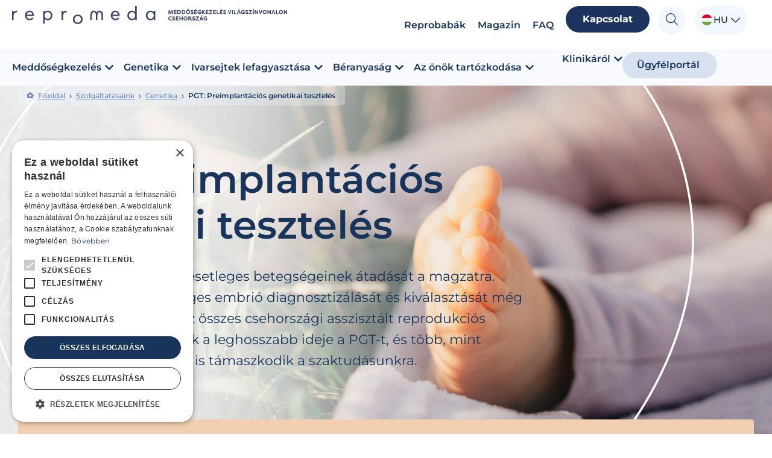

--- FILE ---
content_type: text/html; charset=utf-8
request_url: https://www.google.com/recaptcha/api2/anchor?ar=1&k=6LfA-RMrAAAAAJln40bIWV9LGZGvnos1NB2EtsEz&co=aHR0cHM6Ly93d3cucmVwcm9tZWRhLmh1OjQ0Mw..&hl=en&v=PoyoqOPhxBO7pBk68S4YbpHZ&size=invisible&anchor-ms=20000&execute-ms=30000&cb=cotdeufizqn9
body_size: 48898
content:
<!DOCTYPE HTML><html dir="ltr" lang="en"><head><meta http-equiv="Content-Type" content="text/html; charset=UTF-8">
<meta http-equiv="X-UA-Compatible" content="IE=edge">
<title>reCAPTCHA</title>
<style type="text/css">
/* cyrillic-ext */
@font-face {
  font-family: 'Roboto';
  font-style: normal;
  font-weight: 400;
  font-stretch: 100%;
  src: url(//fonts.gstatic.com/s/roboto/v48/KFO7CnqEu92Fr1ME7kSn66aGLdTylUAMa3GUBHMdazTgWw.woff2) format('woff2');
  unicode-range: U+0460-052F, U+1C80-1C8A, U+20B4, U+2DE0-2DFF, U+A640-A69F, U+FE2E-FE2F;
}
/* cyrillic */
@font-face {
  font-family: 'Roboto';
  font-style: normal;
  font-weight: 400;
  font-stretch: 100%;
  src: url(//fonts.gstatic.com/s/roboto/v48/KFO7CnqEu92Fr1ME7kSn66aGLdTylUAMa3iUBHMdazTgWw.woff2) format('woff2');
  unicode-range: U+0301, U+0400-045F, U+0490-0491, U+04B0-04B1, U+2116;
}
/* greek-ext */
@font-face {
  font-family: 'Roboto';
  font-style: normal;
  font-weight: 400;
  font-stretch: 100%;
  src: url(//fonts.gstatic.com/s/roboto/v48/KFO7CnqEu92Fr1ME7kSn66aGLdTylUAMa3CUBHMdazTgWw.woff2) format('woff2');
  unicode-range: U+1F00-1FFF;
}
/* greek */
@font-face {
  font-family: 'Roboto';
  font-style: normal;
  font-weight: 400;
  font-stretch: 100%;
  src: url(//fonts.gstatic.com/s/roboto/v48/KFO7CnqEu92Fr1ME7kSn66aGLdTylUAMa3-UBHMdazTgWw.woff2) format('woff2');
  unicode-range: U+0370-0377, U+037A-037F, U+0384-038A, U+038C, U+038E-03A1, U+03A3-03FF;
}
/* math */
@font-face {
  font-family: 'Roboto';
  font-style: normal;
  font-weight: 400;
  font-stretch: 100%;
  src: url(//fonts.gstatic.com/s/roboto/v48/KFO7CnqEu92Fr1ME7kSn66aGLdTylUAMawCUBHMdazTgWw.woff2) format('woff2');
  unicode-range: U+0302-0303, U+0305, U+0307-0308, U+0310, U+0312, U+0315, U+031A, U+0326-0327, U+032C, U+032F-0330, U+0332-0333, U+0338, U+033A, U+0346, U+034D, U+0391-03A1, U+03A3-03A9, U+03B1-03C9, U+03D1, U+03D5-03D6, U+03F0-03F1, U+03F4-03F5, U+2016-2017, U+2034-2038, U+203C, U+2040, U+2043, U+2047, U+2050, U+2057, U+205F, U+2070-2071, U+2074-208E, U+2090-209C, U+20D0-20DC, U+20E1, U+20E5-20EF, U+2100-2112, U+2114-2115, U+2117-2121, U+2123-214F, U+2190, U+2192, U+2194-21AE, U+21B0-21E5, U+21F1-21F2, U+21F4-2211, U+2213-2214, U+2216-22FF, U+2308-230B, U+2310, U+2319, U+231C-2321, U+2336-237A, U+237C, U+2395, U+239B-23B7, U+23D0, U+23DC-23E1, U+2474-2475, U+25AF, U+25B3, U+25B7, U+25BD, U+25C1, U+25CA, U+25CC, U+25FB, U+266D-266F, U+27C0-27FF, U+2900-2AFF, U+2B0E-2B11, U+2B30-2B4C, U+2BFE, U+3030, U+FF5B, U+FF5D, U+1D400-1D7FF, U+1EE00-1EEFF;
}
/* symbols */
@font-face {
  font-family: 'Roboto';
  font-style: normal;
  font-weight: 400;
  font-stretch: 100%;
  src: url(//fonts.gstatic.com/s/roboto/v48/KFO7CnqEu92Fr1ME7kSn66aGLdTylUAMaxKUBHMdazTgWw.woff2) format('woff2');
  unicode-range: U+0001-000C, U+000E-001F, U+007F-009F, U+20DD-20E0, U+20E2-20E4, U+2150-218F, U+2190, U+2192, U+2194-2199, U+21AF, U+21E6-21F0, U+21F3, U+2218-2219, U+2299, U+22C4-22C6, U+2300-243F, U+2440-244A, U+2460-24FF, U+25A0-27BF, U+2800-28FF, U+2921-2922, U+2981, U+29BF, U+29EB, U+2B00-2BFF, U+4DC0-4DFF, U+FFF9-FFFB, U+10140-1018E, U+10190-1019C, U+101A0, U+101D0-101FD, U+102E0-102FB, U+10E60-10E7E, U+1D2C0-1D2D3, U+1D2E0-1D37F, U+1F000-1F0FF, U+1F100-1F1AD, U+1F1E6-1F1FF, U+1F30D-1F30F, U+1F315, U+1F31C, U+1F31E, U+1F320-1F32C, U+1F336, U+1F378, U+1F37D, U+1F382, U+1F393-1F39F, U+1F3A7-1F3A8, U+1F3AC-1F3AF, U+1F3C2, U+1F3C4-1F3C6, U+1F3CA-1F3CE, U+1F3D4-1F3E0, U+1F3ED, U+1F3F1-1F3F3, U+1F3F5-1F3F7, U+1F408, U+1F415, U+1F41F, U+1F426, U+1F43F, U+1F441-1F442, U+1F444, U+1F446-1F449, U+1F44C-1F44E, U+1F453, U+1F46A, U+1F47D, U+1F4A3, U+1F4B0, U+1F4B3, U+1F4B9, U+1F4BB, U+1F4BF, U+1F4C8-1F4CB, U+1F4D6, U+1F4DA, U+1F4DF, U+1F4E3-1F4E6, U+1F4EA-1F4ED, U+1F4F7, U+1F4F9-1F4FB, U+1F4FD-1F4FE, U+1F503, U+1F507-1F50B, U+1F50D, U+1F512-1F513, U+1F53E-1F54A, U+1F54F-1F5FA, U+1F610, U+1F650-1F67F, U+1F687, U+1F68D, U+1F691, U+1F694, U+1F698, U+1F6AD, U+1F6B2, U+1F6B9-1F6BA, U+1F6BC, U+1F6C6-1F6CF, U+1F6D3-1F6D7, U+1F6E0-1F6EA, U+1F6F0-1F6F3, U+1F6F7-1F6FC, U+1F700-1F7FF, U+1F800-1F80B, U+1F810-1F847, U+1F850-1F859, U+1F860-1F887, U+1F890-1F8AD, U+1F8B0-1F8BB, U+1F8C0-1F8C1, U+1F900-1F90B, U+1F93B, U+1F946, U+1F984, U+1F996, U+1F9E9, U+1FA00-1FA6F, U+1FA70-1FA7C, U+1FA80-1FA89, U+1FA8F-1FAC6, U+1FACE-1FADC, U+1FADF-1FAE9, U+1FAF0-1FAF8, U+1FB00-1FBFF;
}
/* vietnamese */
@font-face {
  font-family: 'Roboto';
  font-style: normal;
  font-weight: 400;
  font-stretch: 100%;
  src: url(//fonts.gstatic.com/s/roboto/v48/KFO7CnqEu92Fr1ME7kSn66aGLdTylUAMa3OUBHMdazTgWw.woff2) format('woff2');
  unicode-range: U+0102-0103, U+0110-0111, U+0128-0129, U+0168-0169, U+01A0-01A1, U+01AF-01B0, U+0300-0301, U+0303-0304, U+0308-0309, U+0323, U+0329, U+1EA0-1EF9, U+20AB;
}
/* latin-ext */
@font-face {
  font-family: 'Roboto';
  font-style: normal;
  font-weight: 400;
  font-stretch: 100%;
  src: url(//fonts.gstatic.com/s/roboto/v48/KFO7CnqEu92Fr1ME7kSn66aGLdTylUAMa3KUBHMdazTgWw.woff2) format('woff2');
  unicode-range: U+0100-02BA, U+02BD-02C5, U+02C7-02CC, U+02CE-02D7, U+02DD-02FF, U+0304, U+0308, U+0329, U+1D00-1DBF, U+1E00-1E9F, U+1EF2-1EFF, U+2020, U+20A0-20AB, U+20AD-20C0, U+2113, U+2C60-2C7F, U+A720-A7FF;
}
/* latin */
@font-face {
  font-family: 'Roboto';
  font-style: normal;
  font-weight: 400;
  font-stretch: 100%;
  src: url(//fonts.gstatic.com/s/roboto/v48/KFO7CnqEu92Fr1ME7kSn66aGLdTylUAMa3yUBHMdazQ.woff2) format('woff2');
  unicode-range: U+0000-00FF, U+0131, U+0152-0153, U+02BB-02BC, U+02C6, U+02DA, U+02DC, U+0304, U+0308, U+0329, U+2000-206F, U+20AC, U+2122, U+2191, U+2193, U+2212, U+2215, U+FEFF, U+FFFD;
}
/* cyrillic-ext */
@font-face {
  font-family: 'Roboto';
  font-style: normal;
  font-weight: 500;
  font-stretch: 100%;
  src: url(//fonts.gstatic.com/s/roboto/v48/KFO7CnqEu92Fr1ME7kSn66aGLdTylUAMa3GUBHMdazTgWw.woff2) format('woff2');
  unicode-range: U+0460-052F, U+1C80-1C8A, U+20B4, U+2DE0-2DFF, U+A640-A69F, U+FE2E-FE2F;
}
/* cyrillic */
@font-face {
  font-family: 'Roboto';
  font-style: normal;
  font-weight: 500;
  font-stretch: 100%;
  src: url(//fonts.gstatic.com/s/roboto/v48/KFO7CnqEu92Fr1ME7kSn66aGLdTylUAMa3iUBHMdazTgWw.woff2) format('woff2');
  unicode-range: U+0301, U+0400-045F, U+0490-0491, U+04B0-04B1, U+2116;
}
/* greek-ext */
@font-face {
  font-family: 'Roboto';
  font-style: normal;
  font-weight: 500;
  font-stretch: 100%;
  src: url(//fonts.gstatic.com/s/roboto/v48/KFO7CnqEu92Fr1ME7kSn66aGLdTylUAMa3CUBHMdazTgWw.woff2) format('woff2');
  unicode-range: U+1F00-1FFF;
}
/* greek */
@font-face {
  font-family: 'Roboto';
  font-style: normal;
  font-weight: 500;
  font-stretch: 100%;
  src: url(//fonts.gstatic.com/s/roboto/v48/KFO7CnqEu92Fr1ME7kSn66aGLdTylUAMa3-UBHMdazTgWw.woff2) format('woff2');
  unicode-range: U+0370-0377, U+037A-037F, U+0384-038A, U+038C, U+038E-03A1, U+03A3-03FF;
}
/* math */
@font-face {
  font-family: 'Roboto';
  font-style: normal;
  font-weight: 500;
  font-stretch: 100%;
  src: url(//fonts.gstatic.com/s/roboto/v48/KFO7CnqEu92Fr1ME7kSn66aGLdTylUAMawCUBHMdazTgWw.woff2) format('woff2');
  unicode-range: U+0302-0303, U+0305, U+0307-0308, U+0310, U+0312, U+0315, U+031A, U+0326-0327, U+032C, U+032F-0330, U+0332-0333, U+0338, U+033A, U+0346, U+034D, U+0391-03A1, U+03A3-03A9, U+03B1-03C9, U+03D1, U+03D5-03D6, U+03F0-03F1, U+03F4-03F5, U+2016-2017, U+2034-2038, U+203C, U+2040, U+2043, U+2047, U+2050, U+2057, U+205F, U+2070-2071, U+2074-208E, U+2090-209C, U+20D0-20DC, U+20E1, U+20E5-20EF, U+2100-2112, U+2114-2115, U+2117-2121, U+2123-214F, U+2190, U+2192, U+2194-21AE, U+21B0-21E5, U+21F1-21F2, U+21F4-2211, U+2213-2214, U+2216-22FF, U+2308-230B, U+2310, U+2319, U+231C-2321, U+2336-237A, U+237C, U+2395, U+239B-23B7, U+23D0, U+23DC-23E1, U+2474-2475, U+25AF, U+25B3, U+25B7, U+25BD, U+25C1, U+25CA, U+25CC, U+25FB, U+266D-266F, U+27C0-27FF, U+2900-2AFF, U+2B0E-2B11, U+2B30-2B4C, U+2BFE, U+3030, U+FF5B, U+FF5D, U+1D400-1D7FF, U+1EE00-1EEFF;
}
/* symbols */
@font-face {
  font-family: 'Roboto';
  font-style: normal;
  font-weight: 500;
  font-stretch: 100%;
  src: url(//fonts.gstatic.com/s/roboto/v48/KFO7CnqEu92Fr1ME7kSn66aGLdTylUAMaxKUBHMdazTgWw.woff2) format('woff2');
  unicode-range: U+0001-000C, U+000E-001F, U+007F-009F, U+20DD-20E0, U+20E2-20E4, U+2150-218F, U+2190, U+2192, U+2194-2199, U+21AF, U+21E6-21F0, U+21F3, U+2218-2219, U+2299, U+22C4-22C6, U+2300-243F, U+2440-244A, U+2460-24FF, U+25A0-27BF, U+2800-28FF, U+2921-2922, U+2981, U+29BF, U+29EB, U+2B00-2BFF, U+4DC0-4DFF, U+FFF9-FFFB, U+10140-1018E, U+10190-1019C, U+101A0, U+101D0-101FD, U+102E0-102FB, U+10E60-10E7E, U+1D2C0-1D2D3, U+1D2E0-1D37F, U+1F000-1F0FF, U+1F100-1F1AD, U+1F1E6-1F1FF, U+1F30D-1F30F, U+1F315, U+1F31C, U+1F31E, U+1F320-1F32C, U+1F336, U+1F378, U+1F37D, U+1F382, U+1F393-1F39F, U+1F3A7-1F3A8, U+1F3AC-1F3AF, U+1F3C2, U+1F3C4-1F3C6, U+1F3CA-1F3CE, U+1F3D4-1F3E0, U+1F3ED, U+1F3F1-1F3F3, U+1F3F5-1F3F7, U+1F408, U+1F415, U+1F41F, U+1F426, U+1F43F, U+1F441-1F442, U+1F444, U+1F446-1F449, U+1F44C-1F44E, U+1F453, U+1F46A, U+1F47D, U+1F4A3, U+1F4B0, U+1F4B3, U+1F4B9, U+1F4BB, U+1F4BF, U+1F4C8-1F4CB, U+1F4D6, U+1F4DA, U+1F4DF, U+1F4E3-1F4E6, U+1F4EA-1F4ED, U+1F4F7, U+1F4F9-1F4FB, U+1F4FD-1F4FE, U+1F503, U+1F507-1F50B, U+1F50D, U+1F512-1F513, U+1F53E-1F54A, U+1F54F-1F5FA, U+1F610, U+1F650-1F67F, U+1F687, U+1F68D, U+1F691, U+1F694, U+1F698, U+1F6AD, U+1F6B2, U+1F6B9-1F6BA, U+1F6BC, U+1F6C6-1F6CF, U+1F6D3-1F6D7, U+1F6E0-1F6EA, U+1F6F0-1F6F3, U+1F6F7-1F6FC, U+1F700-1F7FF, U+1F800-1F80B, U+1F810-1F847, U+1F850-1F859, U+1F860-1F887, U+1F890-1F8AD, U+1F8B0-1F8BB, U+1F8C0-1F8C1, U+1F900-1F90B, U+1F93B, U+1F946, U+1F984, U+1F996, U+1F9E9, U+1FA00-1FA6F, U+1FA70-1FA7C, U+1FA80-1FA89, U+1FA8F-1FAC6, U+1FACE-1FADC, U+1FADF-1FAE9, U+1FAF0-1FAF8, U+1FB00-1FBFF;
}
/* vietnamese */
@font-face {
  font-family: 'Roboto';
  font-style: normal;
  font-weight: 500;
  font-stretch: 100%;
  src: url(//fonts.gstatic.com/s/roboto/v48/KFO7CnqEu92Fr1ME7kSn66aGLdTylUAMa3OUBHMdazTgWw.woff2) format('woff2');
  unicode-range: U+0102-0103, U+0110-0111, U+0128-0129, U+0168-0169, U+01A0-01A1, U+01AF-01B0, U+0300-0301, U+0303-0304, U+0308-0309, U+0323, U+0329, U+1EA0-1EF9, U+20AB;
}
/* latin-ext */
@font-face {
  font-family: 'Roboto';
  font-style: normal;
  font-weight: 500;
  font-stretch: 100%;
  src: url(//fonts.gstatic.com/s/roboto/v48/KFO7CnqEu92Fr1ME7kSn66aGLdTylUAMa3KUBHMdazTgWw.woff2) format('woff2');
  unicode-range: U+0100-02BA, U+02BD-02C5, U+02C7-02CC, U+02CE-02D7, U+02DD-02FF, U+0304, U+0308, U+0329, U+1D00-1DBF, U+1E00-1E9F, U+1EF2-1EFF, U+2020, U+20A0-20AB, U+20AD-20C0, U+2113, U+2C60-2C7F, U+A720-A7FF;
}
/* latin */
@font-face {
  font-family: 'Roboto';
  font-style: normal;
  font-weight: 500;
  font-stretch: 100%;
  src: url(//fonts.gstatic.com/s/roboto/v48/KFO7CnqEu92Fr1ME7kSn66aGLdTylUAMa3yUBHMdazQ.woff2) format('woff2');
  unicode-range: U+0000-00FF, U+0131, U+0152-0153, U+02BB-02BC, U+02C6, U+02DA, U+02DC, U+0304, U+0308, U+0329, U+2000-206F, U+20AC, U+2122, U+2191, U+2193, U+2212, U+2215, U+FEFF, U+FFFD;
}
/* cyrillic-ext */
@font-face {
  font-family: 'Roboto';
  font-style: normal;
  font-weight: 900;
  font-stretch: 100%;
  src: url(//fonts.gstatic.com/s/roboto/v48/KFO7CnqEu92Fr1ME7kSn66aGLdTylUAMa3GUBHMdazTgWw.woff2) format('woff2');
  unicode-range: U+0460-052F, U+1C80-1C8A, U+20B4, U+2DE0-2DFF, U+A640-A69F, U+FE2E-FE2F;
}
/* cyrillic */
@font-face {
  font-family: 'Roboto';
  font-style: normal;
  font-weight: 900;
  font-stretch: 100%;
  src: url(//fonts.gstatic.com/s/roboto/v48/KFO7CnqEu92Fr1ME7kSn66aGLdTylUAMa3iUBHMdazTgWw.woff2) format('woff2');
  unicode-range: U+0301, U+0400-045F, U+0490-0491, U+04B0-04B1, U+2116;
}
/* greek-ext */
@font-face {
  font-family: 'Roboto';
  font-style: normal;
  font-weight: 900;
  font-stretch: 100%;
  src: url(//fonts.gstatic.com/s/roboto/v48/KFO7CnqEu92Fr1ME7kSn66aGLdTylUAMa3CUBHMdazTgWw.woff2) format('woff2');
  unicode-range: U+1F00-1FFF;
}
/* greek */
@font-face {
  font-family: 'Roboto';
  font-style: normal;
  font-weight: 900;
  font-stretch: 100%;
  src: url(//fonts.gstatic.com/s/roboto/v48/KFO7CnqEu92Fr1ME7kSn66aGLdTylUAMa3-UBHMdazTgWw.woff2) format('woff2');
  unicode-range: U+0370-0377, U+037A-037F, U+0384-038A, U+038C, U+038E-03A1, U+03A3-03FF;
}
/* math */
@font-face {
  font-family: 'Roboto';
  font-style: normal;
  font-weight: 900;
  font-stretch: 100%;
  src: url(//fonts.gstatic.com/s/roboto/v48/KFO7CnqEu92Fr1ME7kSn66aGLdTylUAMawCUBHMdazTgWw.woff2) format('woff2');
  unicode-range: U+0302-0303, U+0305, U+0307-0308, U+0310, U+0312, U+0315, U+031A, U+0326-0327, U+032C, U+032F-0330, U+0332-0333, U+0338, U+033A, U+0346, U+034D, U+0391-03A1, U+03A3-03A9, U+03B1-03C9, U+03D1, U+03D5-03D6, U+03F0-03F1, U+03F4-03F5, U+2016-2017, U+2034-2038, U+203C, U+2040, U+2043, U+2047, U+2050, U+2057, U+205F, U+2070-2071, U+2074-208E, U+2090-209C, U+20D0-20DC, U+20E1, U+20E5-20EF, U+2100-2112, U+2114-2115, U+2117-2121, U+2123-214F, U+2190, U+2192, U+2194-21AE, U+21B0-21E5, U+21F1-21F2, U+21F4-2211, U+2213-2214, U+2216-22FF, U+2308-230B, U+2310, U+2319, U+231C-2321, U+2336-237A, U+237C, U+2395, U+239B-23B7, U+23D0, U+23DC-23E1, U+2474-2475, U+25AF, U+25B3, U+25B7, U+25BD, U+25C1, U+25CA, U+25CC, U+25FB, U+266D-266F, U+27C0-27FF, U+2900-2AFF, U+2B0E-2B11, U+2B30-2B4C, U+2BFE, U+3030, U+FF5B, U+FF5D, U+1D400-1D7FF, U+1EE00-1EEFF;
}
/* symbols */
@font-face {
  font-family: 'Roboto';
  font-style: normal;
  font-weight: 900;
  font-stretch: 100%;
  src: url(//fonts.gstatic.com/s/roboto/v48/KFO7CnqEu92Fr1ME7kSn66aGLdTylUAMaxKUBHMdazTgWw.woff2) format('woff2');
  unicode-range: U+0001-000C, U+000E-001F, U+007F-009F, U+20DD-20E0, U+20E2-20E4, U+2150-218F, U+2190, U+2192, U+2194-2199, U+21AF, U+21E6-21F0, U+21F3, U+2218-2219, U+2299, U+22C4-22C6, U+2300-243F, U+2440-244A, U+2460-24FF, U+25A0-27BF, U+2800-28FF, U+2921-2922, U+2981, U+29BF, U+29EB, U+2B00-2BFF, U+4DC0-4DFF, U+FFF9-FFFB, U+10140-1018E, U+10190-1019C, U+101A0, U+101D0-101FD, U+102E0-102FB, U+10E60-10E7E, U+1D2C0-1D2D3, U+1D2E0-1D37F, U+1F000-1F0FF, U+1F100-1F1AD, U+1F1E6-1F1FF, U+1F30D-1F30F, U+1F315, U+1F31C, U+1F31E, U+1F320-1F32C, U+1F336, U+1F378, U+1F37D, U+1F382, U+1F393-1F39F, U+1F3A7-1F3A8, U+1F3AC-1F3AF, U+1F3C2, U+1F3C4-1F3C6, U+1F3CA-1F3CE, U+1F3D4-1F3E0, U+1F3ED, U+1F3F1-1F3F3, U+1F3F5-1F3F7, U+1F408, U+1F415, U+1F41F, U+1F426, U+1F43F, U+1F441-1F442, U+1F444, U+1F446-1F449, U+1F44C-1F44E, U+1F453, U+1F46A, U+1F47D, U+1F4A3, U+1F4B0, U+1F4B3, U+1F4B9, U+1F4BB, U+1F4BF, U+1F4C8-1F4CB, U+1F4D6, U+1F4DA, U+1F4DF, U+1F4E3-1F4E6, U+1F4EA-1F4ED, U+1F4F7, U+1F4F9-1F4FB, U+1F4FD-1F4FE, U+1F503, U+1F507-1F50B, U+1F50D, U+1F512-1F513, U+1F53E-1F54A, U+1F54F-1F5FA, U+1F610, U+1F650-1F67F, U+1F687, U+1F68D, U+1F691, U+1F694, U+1F698, U+1F6AD, U+1F6B2, U+1F6B9-1F6BA, U+1F6BC, U+1F6C6-1F6CF, U+1F6D3-1F6D7, U+1F6E0-1F6EA, U+1F6F0-1F6F3, U+1F6F7-1F6FC, U+1F700-1F7FF, U+1F800-1F80B, U+1F810-1F847, U+1F850-1F859, U+1F860-1F887, U+1F890-1F8AD, U+1F8B0-1F8BB, U+1F8C0-1F8C1, U+1F900-1F90B, U+1F93B, U+1F946, U+1F984, U+1F996, U+1F9E9, U+1FA00-1FA6F, U+1FA70-1FA7C, U+1FA80-1FA89, U+1FA8F-1FAC6, U+1FACE-1FADC, U+1FADF-1FAE9, U+1FAF0-1FAF8, U+1FB00-1FBFF;
}
/* vietnamese */
@font-face {
  font-family: 'Roboto';
  font-style: normal;
  font-weight: 900;
  font-stretch: 100%;
  src: url(//fonts.gstatic.com/s/roboto/v48/KFO7CnqEu92Fr1ME7kSn66aGLdTylUAMa3OUBHMdazTgWw.woff2) format('woff2');
  unicode-range: U+0102-0103, U+0110-0111, U+0128-0129, U+0168-0169, U+01A0-01A1, U+01AF-01B0, U+0300-0301, U+0303-0304, U+0308-0309, U+0323, U+0329, U+1EA0-1EF9, U+20AB;
}
/* latin-ext */
@font-face {
  font-family: 'Roboto';
  font-style: normal;
  font-weight: 900;
  font-stretch: 100%;
  src: url(//fonts.gstatic.com/s/roboto/v48/KFO7CnqEu92Fr1ME7kSn66aGLdTylUAMa3KUBHMdazTgWw.woff2) format('woff2');
  unicode-range: U+0100-02BA, U+02BD-02C5, U+02C7-02CC, U+02CE-02D7, U+02DD-02FF, U+0304, U+0308, U+0329, U+1D00-1DBF, U+1E00-1E9F, U+1EF2-1EFF, U+2020, U+20A0-20AB, U+20AD-20C0, U+2113, U+2C60-2C7F, U+A720-A7FF;
}
/* latin */
@font-face {
  font-family: 'Roboto';
  font-style: normal;
  font-weight: 900;
  font-stretch: 100%;
  src: url(//fonts.gstatic.com/s/roboto/v48/KFO7CnqEu92Fr1ME7kSn66aGLdTylUAMa3yUBHMdazQ.woff2) format('woff2');
  unicode-range: U+0000-00FF, U+0131, U+0152-0153, U+02BB-02BC, U+02C6, U+02DA, U+02DC, U+0304, U+0308, U+0329, U+2000-206F, U+20AC, U+2122, U+2191, U+2193, U+2212, U+2215, U+FEFF, U+FFFD;
}

</style>
<link rel="stylesheet" type="text/css" href="https://www.gstatic.com/recaptcha/releases/PoyoqOPhxBO7pBk68S4YbpHZ/styles__ltr.css">
<script nonce="JhNNTOMqVwggO0gsgx_Wtw" type="text/javascript">window['__recaptcha_api'] = 'https://www.google.com/recaptcha/api2/';</script>
<script type="text/javascript" src="https://www.gstatic.com/recaptcha/releases/PoyoqOPhxBO7pBk68S4YbpHZ/recaptcha__en.js" nonce="JhNNTOMqVwggO0gsgx_Wtw">
      
    </script></head>
<body><div id="rc-anchor-alert" class="rc-anchor-alert"></div>
<input type="hidden" id="recaptcha-token" value="[base64]">
<script type="text/javascript" nonce="JhNNTOMqVwggO0gsgx_Wtw">
      recaptcha.anchor.Main.init("[\x22ainput\x22,[\x22bgdata\x22,\x22\x22,\[base64]/[base64]/MjU1Ong/[base64]/[base64]/[base64]/[base64]/[base64]/[base64]/[base64]/[base64]/[base64]/[base64]/[base64]/[base64]/[base64]/[base64]/[base64]\\u003d\x22,\[base64]\x22,\x22wrTCszzDijhrCsKsw7vDuMK6wrJhCDjDvxjDnsKFwpROwp4lw6VRwoUiwpscUhDCtQNhZjcrCsKKTFvDgsO3KXjCi3MbCHRyw44hwprCoiE8wqIUEQPCnzVhw6PDkzVmw43DvVHDjxMGPsOnw5HDhmU/wpzDjm9Nw61vJcKTR8KOc8KUDsKAM8KfB2Vsw7NMw6bDkwkoPCAQwrLCpsKpOA5dwq3Dq1YTwqk5w5HCgDPCsynCkBjDicOiSsK7w7NVwowMw7g/[base64]/Cn8KQPsOkPsKHw7h5Q23Cjg3Clktnwqx6OsKyw47DvsKTK8KnSnHDs8OOScO0NMKBFXTCi8Ovw6jCnyzDqQVswrIoasKEwroAw6HCn8ODCRDCvMOawoEBECZEw6EAXA1Aw7hPdcOXwpjDi8Osa0EfCg7Dp8KQw5nDhFLCs8OeWsKnEn/DvMKsGVDCuDVMJSVIVcKTwr/DqMKVwq7DsjkmMcKnLWrCiWEtwotzwrXCqsK6FAV/[base64]/HcKhRG5Jw6nDvzQAOsKMwpkCwrBAw4xrGw0hWcK1w6ZZBi18w5p4w57Dmn4WVsO2dTAwJHzCiWfDvDN+wpNhw4bDkMOWP8KIZmdAesOaFsO8wrY5wrN/[base64]/CnyIMd8Kjw4t4f8OXRXpnwoU/UMOAJcKeU8OhJ3QnwowMwqPDncOpwrnDoMOLwoZqwoPDg8K2RcO9ScOHF0vDoHjDlX7CqGgPwqHDo8OywpIkwpjCq8K4HsO4wrIvw4vCtcKaw5/DtcKowr/DlHLCviTDo0lGe8K+UsOxeid6wqd3w59Cwo/[base64]/DgMKqwqJle8O4w6jDtC8Uwo3DgcK1wo7DmnNJEMOTwrdRPSdEVsOFw4HDi8OVw696Y3Epw6VFw5rCrlvCgxt1WsOuw6nCmTHCkcKJfMOVYMO9wq9XwrBlLgYOw4bCs2TCs8OfKcKLw6thw71vF8OMwrogwrTDiyBhMxpTQ0ddwoldXMKtw69Fw7zDvMKww4Qpw5/DtEbCg8KbwovDoSTDjA0Tw6otIVnDpx9bw4PDjBDCmQ3DssKcwrLDk8KdU8KDwrpvwokRfEVwZFEUw4gXw6PCiATDlsKlw5jDo8KZw5HDs8OGKGlRSDcSFxtyG3vCh8KUwo8wwp5wFMKdOMOqw53CvMKjOsOfwq/Dkm9RQ8KbFknCqwM6w7zDvhbCrHgzV8OUw5QMw7HDvWxiNC/[base64]/Dg8KEeFvCpmF0M8OBw4tww7g/LMOUOXAuUcObY8Kiw6J5w6odEyJwWMOZw4jCnMOpDMK5Nh3CtcKVGcK+wqvDqMOrw6gew7TDlsOIwo9oNBgUwp/DtsOjS1rDpcOCaMOJwocGdcOHcxByTzjDocK1fcKzwpXCtcO8W1zCngrDhHHChBx8bcOfIcO5wr7DucO3wrF8wqxqdkZLEsO8wr80O8OGXyLCq8KgVEzDvgo1cU5lBgzClcK1wowMKyjCu8KdVXzDvDnCmcKAw5tzBMOBwpDCtsKpVsO/MHfDrMODwrwkwo3Cs8KTw7zDrXDCt3gSw6o9wqs8w43CqMK/wqPDk8OWYMKdHMOKw7t2woLDuMKJwq9ww6rDv3lEEcOEJcOAMArCv8KwKSHCjcKuw5d3wo4iw4hrL8OnS8ONw6UUw7PCnmnDtcKnworCqsOXPh4hw6Yhd8KqcsKTfsKET8Oldz/[base64]/Du3jCrQDCvztEc8KVwqHDrilVw5TChnFJwoDDrTzDiMOVDE4DwqjCn8KNw7vDgFDCl8ObOMKKJBkVPSp9asOnwqXDhUhcWjvDlcORwoLCssKBZsKBw6RVRyDCqsOyYTAWwpDCs8O8w6Nfw6gBw6XCpMOcUHk/LcOWXMOPwo7CvcOLdcK/w5IGHcKxwoPDnAJ2cMKPT8OaBsK+BsKNIW7DicObfFVCEjdjwoFAOw95K8ONw5NNQ1Vww4E1wrzClljDqVB2wpplcjLCmMK9wrRuNcO0wpAPw67DrU/DoyF+JmnCm8K6DMKjSkHDnmbDgDcGw7DCsUpFNcK8wrllFhzDk8Oswo/Dn8OwwrPCocO4DsKDMMKATMOPUsOgwoxdVsKUfRQGwpHCgynDsMKTYcKIw69nSMKmZMOjw6gHw7gmwrnDnsKldD7CuDDCs05VwqHDi3jDrcO0c8KCw6hMfMKNGTFkw5AJY8OFCyMBYkREw6/CgMKgw6HCgU8sRsK5wqNMP2rDtB8ReMOec8KNwol5wrtZw6dMwpfDn8KuIsO6f8K/wq7DpWfDsFhjwqTCqsKKG8OGbsOff8O5C8OoNcKZFMO4PnJEWcOPe1k0JwAUwqt+aMOTw5PDoMK/wr7CtFHCh27DsMOJZ8K+T01twoc2HQlOIsKlwqATHcOuw4TCtcOfMEN+esKTwrPCtRZSwoPCuCXDqTY4w4J1D2EWw6zDsnFFQz/CqCI2wrDDtwzDkyYow5BmScOywpjDiQ7DhsKDw4QVw6/DtGpLwpJrScO+csKnRMKeflnClgZAK08+OcOyUzE4w5fChUHDhsKZw6TCrcK/eDkvw4tqw4p1Wy0nw4PDg2/CrMKPY0jCk27DkUnCtsOABQglBChDwo3CmMKrGcK4wpzCo8KFIcK0XcOXRB7CucOWPVzCmMKQOgAww5YZTigAwrRDwr0PDcOowos2w67CjMOYwr5/EQnCgAhsCnDDhAbDlMKFw6PCgMOVIsOLw6nDo1Z7woFVScKfw6FIVUfCvsKTYMKswpYLwqNSA1EqOcO6wpvDn8OYccKKO8OWw4HCsCspw6rCjMK5O8KVGRHDn2lTwqnDuMKkwrHDjsKgw6F7JMOQw6ogFMK8PHUawqLDjysPQlwrYjvDnmrDkR9rTQ/[base64]/Dv8KOwqnCoxfCmsOaw6DCqcK4w5gwbsKMZcK6OsOGwr7Dokk1wqlmwqTDtDsfGMOZWsKZRGvCp2UaZcOEwo7DmsKoCAcefkjCrhjDun7Cvmc6PsOBR8O9QjPCqGLDgjLDjn/[base64]/DhMKTwpjDusKPwoYUCDzCjzRLGiXCt8ODPHnCkXjCpcOdw7fClFUkaxxyw7nDh1fCszpkOV1Zw6DDkBw8XxhZS8KzdMOoW1jDgMK4G8OAw7MlO09ywqrDuMOrJcKNWT8JFcKSw5zCuSvDoGdkwrPDs8OuwqvClMO4w5jCisKvwowgw7/[base64]/CiMKecmgJwqx7NMO0GAbDsMK9wpRIbBtewo/Ckj3DjghXJMKfwq5PwrtOQMK+Z8OCwrDDsXIcVAlQb2zDuQ/CqmbDgsOmwq/[base64]/[base64]/DugXDksKrZ8Kkw6vCrcO4Tg7CrsKQdwjDsMKwHSA9J8KPYMO6wpDDhi/[base64]/[base64]/Cu8OXNMOCwosRdcOjwpJWwqVrwofDtcO8w5Z1B8Olw7zCrsK2w5x0w6HDscOjw4PDnHzCkT0GKBnDixtTWytsJsOOZcOZwqwTwoZnw4PDlBEhwrkVwovDoRPCosKVwp3DtMOvFsOvw71dwrNuExlmE8OVwpICw5bDgcO8wqnDjFTDvsO/NxQCEcKdLCAYQhYURizCrjcMw5vChGkTMcK3LMOTw6XCuVTCpygawrQ3U8OLOjdswpInE37DtsKWw4l0wpBCJnjDuXRVLcKjw5c/[base64]/[base64]/DiiDCmsKtwoBhwqfCnRfCisOcODcwAkXDocOFU3IRw5nCpiLCssOYwrpEAlwswoAaKMOmZsOpw7ZMwqUpBMK7w7/CtMOMBcKewpxuFQrDt2pfO8OFeDfClFUJwrjCtE4nw7pxP8K6IGTChCfDjMOveW7CjHJ7w51YdcKdCMKVWlIiZH7CkkPCsMKdR1HCvmPDiDtABcKzw7okw6HCqcOMUDJtLUYxP8K9w6DDusOxw4fDohBhwqcwSn3CiMOpNnDDnsKww7Q8BsOBwp/ClTAuR8KrMlnDkBjCnMKEehpRw6tCcm/[base64]/DhlE9BsKgwrDDlMKCwqrDvFhpwrbCuMOyK8OTwrRdGgjCgcOqTj8Zw6/DhiPDugR7wq5JJnpLbHfDuD/DmMKqQijCi8KcwqkPZcKZwrvDmsOlw77CscK+wqrCqzLCmlvCpMOLc13Cm8O4UgDDusKJwqPCqEHDgMKBB3zCgsKUe8K4woXCjw/Clx1Zw6kmc27ChMODJcKDcMO9fcKuUcK5wqcXWVXCtQHCnsKlX8KUwqvDpRDDg0MYw43Cq8OewqPCr8O4HCnCoMOrw6MUHxvCmMKQA3d1Dl/[base64]/DnMOsw5zCoQTCt2Jjw5/ChSHDiFRZw7vCnBB5woTDuBpiw5rCtD3DgzXDlcOPH8OkD8OgbcOow4BqwrjDoVfDr8Oow6Y2wp8hNlFWwrxPASouw4Zow41Tw7ZvwoHDgcO1NcOLwo7Du8KFIsODNlxsNsK5GxHDkUTDjDzCn8KhH8OtD8OYwrIfwq7ChFDCusOswpXDtsOjaGptwrQZwo/Dg8K7w5kFPHE7ecOec17CucOFT2rDksKfRMKGe1nDsDErZsOIw4fCmj7CoMOLVVFBwqcAwphDw6Q1G3MpwodIw4rDhENQJcOfRsKQw5hgXX9kGBfCsEAFwrDDtzjDo8KuZ17DnMOlLMOhw7HDgMOvGMOaCMOOF1/[base64]/KHLDgjoTwr3Du8K6w6/[base64]/w51hw4XCih1GfSbDksOSw67Cui9AYcO3wqfCm8KzXTfDmcOJw7NJWsO2w78nJMKxw5sSMsKsSz/CvMKuKsOrQHrDgn9NwosqRXnCtcKiwqHDjsOpwpjDicOze2oXwoXDk8Krwr9oSXbDusOlfUHDocOoU2jDu8Omw4csRMOId8KiwrsKa1LCkcKYw4PDtiPCl8K3w4jChkvDt8OUwrcITkdDKXwKwonDnsOHZDTDuiE7esOtw7B4w58hw7dTKTbChsOLP3/[base64]/GsOuRMOowqXCpsKVworCiG0gw5VUw68JEXwOwprDu8KzNWooV8O1wq5IXsK1wqPCqCDDlMKGMcKMMsKSC8KIE8K9w5dHwpp9w4QJw7wmwq4KexHDhwjCgHAZwrMlwo8kfzrCvsKEwo/[base64]/[base64]/DhsKxwprDiVZjwr06w6Qvw4vDp8KiZcKcw4h3LcORX8KvbxLCgMKywpImw5HCsBfClxwHXizCsBo2wr3DlA8dZzHDmwDCtsOJSsK3wrcUJjrDvcK2EkJjw7XCh8Oaw7fCocKSUsOFwrNnGmrCmcOTQn0dwrDCplzClsKxw5DDp2DDhUHChsKpVm9DMsKxw4I/CVfDp8Kcw6oSJ3/CvsOvScKPHVwpEMKraSc4CcO/Q8KtEWs2fcK7w5nDtMKkNMKoXQADw77DhjoPwoTCgi/[base64]/[base64]/O8K1wqRiw5htIxHCkMOmwrfDuMO5w4bDvsKYwq3Dl1LDnMKjw5sNwrEHwrTDlBHCphnCgnsXNMOTwpc0w67DrT7Dm0DCpyM1B0rDvETDjUIyw48iV1zCkMOXw7DDssOzwpF8A8O8BcOXJcOBf8OnwogQw7IYI8Oxw4Yuwq/[base64]/Cgi3DhCZrw48hwoNFBFUkw4nChVDCvUHDnsK/w7kaw48uUMOyw5sMwrXClMKDOwbDmMOQQMKJC8K4w6LDi8OYw4PCpxfDszcsAxjDkhFYNjzCmsODw5o0wo7DhsK/wovDiQs6wrgbF2XDoyw/wofDjQbDp3gmwrTDhFPDtQfCpMKZwr8gE8O4aMK+w67DnsOPL24HwoHDusO+ET0uWsOhMSvDkjQow7HDh0oBUcOPwo8PIjTDoCdyw7XDl8KWwo4/wr0XwrXDg8OGwrF5FkjCtkBvwr9zw4LCjMOudMK7w4zCgsKuBTB2w586OMKPBzLDk0Z5NX3ChcK/Wm/DmsKTw5vCkxpwwr/CicOBwp0Ew6nCscONw5XCkMK8MsKYd0tDQsOJwqcFGW3Cv8Ogwo/CrkbDp8Ocw4HCq8KVaxRcfE3CiDrCh8KzPCfDjibDkgvDs8Ovw41dwp8tw7TCksK1wqvCk8KiZ3vDtcKNw5N5Uykfwr4LNcOTDMKNHsKmwoIOwrHDgMOmw4pSSMO5wpHDtjgRwpbDjcOPUsKRwqEvXsO5QsK+J8OUQMO/w4HDvFDDh8KuFsKXXBfCmljDnkoJwot2w4zDmmnCvnzCk8K5XcK3RUTDucO1DcKHU8OMGSnCssOXwoDDl3dWM8O/N8KFw5DDkGDDpcOBwqPDk8KAaMKMwpfCs8Oow4/CrzMMQMO2d8OAWFsjZMOxHz/[base64]/w7YEKVDDgizDlXfCpMO9BsOmw7MEJ8Onw7jDujzCjl/[base64]/CvCXCvyAow67DowHCu8KXclnCuMK4aUjCt8K2NwNBw5jDuMO2woHCvMOjDn1YUsKXw54Na1tdwqkDL8KUe8Kew4d1dMK0KR8iesOmO8KNw6jCocOdw58lb8KePEnCgcO7IUfCs8K/wr7Cj0LCo8O8NFlaEsOew53Dp2kbwp/[base64]/JsOHZBDCr8KCKD7CmcOmRcOTw4vDgmbCn8OKw4LDkXLCnQjCvXDDjDY1wpYuw4U2ZcK7wqF3diBlwoXDpnHDqsOBW8K0QyrDqcKdw5/[base64]/CiQLDssOMw7/CsXBawovCnWMFbGtYZcKvwqBtwpEHwr4DKzTDs0QGwoJgQkLCpA3Dhx7DssK/w6PCnDQxX8OnwozDqMOVKHYqeX9Ewoo6Y8OewoLCvFNkwqt4QhJJw7BSw5zCmAkDejFFw5dfUsKsBcKdwqbDssKZw79hw7jClgjDosOpwpUUA8KMwqZow6xBOVJnw4kIbcKPPDXDn8OYBMOwVMK3JcOWGMOxWxDCuMO6TsOUw6MLIh80w4jCk3XDuC/[base64]/[base64]/wqp4wpzCnAZSwp9nw6I2QMKvw5xLworDjcKewqA9WG/[base64]/DvnbDoMOZT8Kpwpxfw4N8w5pNwrACdW7CixU1w4scMsOPw4x1YcK7bsONbSpZwo7CqwTCnWDDnGbCiH/DlDPDugVzDgTDmAjDpl9/[base64]/CoBs0IxvCn8OtGsKJwrBzw5rCnS/CrG9DwqV4w4jDtSbDghQUFMO6DS3Cl8KcL1bDsBo5fMOYw4zDssKpf8KZO3Zrwr5QLMO6w5vCmsK2w6PCkMKhRjwAwrTChnZVC8KTw4jCgiwZLQXDtcK6woESw7PDpVtXBsKqwpnCqArDpAlgwr/DhsOtw7zCrMO3w4NOXsO/dHwWTMKBaWhOKjFWw6fDiDtBwoBHw5hJw6PDoyR0wpjChhIOwps1wqN1XQTDq8KHwrdWw5d7Ezxew4RJw7TCvsK9FVRABTHDh0bCrcOSwrPDlQRRw6Eaw5PCsTHDhsK/w4HCvHlqw5Rdw6kqWsKZwoHDvzLDsWQURn9rwoPCuybDvg/CggFRwpPCkTTCkX43w6sPw5rDojjCnMO5d8KrwrvCisOrw7A4UDF7w5VZMsKVwp7Co2zDvcKkw6oUw7/CosKOw5LCqwVnwpLCjABLOcOzFTZvw6HCl8Ojw6XDjjhTZsO7HMO9w5lTcsOuLXhqwpcsa8Ovw7tQw4Axw4/Cr1oBwqnCgsKgw7rCjMOEEG0WD8OXWB/DmlfDuiZTw6TCusKpwrDDrz3Dr8KgHy/Dr8KvwofCkMOaQAXCiF/[base64]/w5p9w6FMwqrCk8Oham1oUB/DkMObw4VXw5DCriIOw794KMKuwrDDnsOWM8K4wqvDlcKMw4MLwolCC19/wqMwDyrCoXDDs8O8OlPCowzDixNYYcOdwq/DvkY/woXCjsKYA3R/w7XDjMOPe8KFAQTDuSbCsjoiwocKYhnDkMO3w5dOZHbDsUHDjsOAFB/Dq8K2GTBII8KNKgBGwr/DtcOgYVhVw5NTYDUnwrkVGkjDusK+wr0qGcOhw5jCqcOwVAvCksOIwrLDrz3DnsOSw7Eew6kyDXPClMK1B8OgcwvCrcK3O3jCl8K5wrRrVwJpwrp7SWdfK8OBwp8hw5nCuMOQw6otDmfCgW0gwoVYw4lVwpEGw6cyw7/CosOyw601ecKWNx3Dg8Kzw791wobDhnrDv8Ojw7gBPkpNwp3Di8KLwoBTAgwNw7zCrUjClsOLWMK8w7nCs1tdwqRgw545w7jCusOjw7wBcEjDqG/[base64]/DnSFMw6/[base64]/Cg1fDi8OyZ1R3wqAow59nwqbDm8O4XFkVZcKOwrbCgyjDsznCjMKswp/Cm1N0VS0kwrB7worCjHnDgFzCpztLwq/[base64]/fMKdOVHCvB/Cr2fDjVVqcMK5wqTDtDBoP2VPdiFmGEl0w5dxLEjDkxbDk8KIw6rCkGI+MADDsz9/JnXCs8O1w5secMKSWVY/wpBtQFBRw4XDuMOHw4PDoSEvwoAwchsZwohaw5HCmiFUwr0UCMKjwqXDp8Ouw7A7wqpBdcOew7XCpMKLPsKiw53DuXjCmSvCmcKYwoHDpxkZGTVvwqDDuiTDqcKvLS/[base64]/CtGVWwpJEw7TCqMOnw4hbAsO4wpg0XhbCucOyw4p5AUTDmFxdw4/CncO/w4vCti/[base64]/w7rCvMKjw6FCwq1TwobDuDYzw5EuwpDDlQggdsO1bMOpw7zDisKaAh0iw7fDnSRQQk1BJjTDgMK1U8O7TyQsHsOHd8KYwrLDpcOqw4bDusKXQ2rCiMOoBMO+w5XDgcOheWfDvkcuw47DucKqXSbCucOMwpzDll3CuMO6MsOYYsO4ScK4w53Ch8O4BsOowo1Zw75/K8Oiw4pwwrZSSwlrwpBTw6DDuMOxwpdfwqzCo8KSwqVyw7jDgUvDiMKVwrzDpn4LQsKKw6fDrXx9w4xjWsOcw5UrIsKMIytbw7Q5NcKzG0taw5gNwrxPwrZfYyUBEgPDv8OuXRrCgC4vw6XDq8Kuw6zDsB/CqGTChcKbw64qw5nCnGRkH8K8wqwLw7DCrj/DrDfDicOqw5LCpxvDisOnwp/[base64]/[base64]/w5rDhcOqesOQc3Ziw5nDk3pewosxfsOiwpjCvkPDucKQwptaKMOcw4jCqx/DhjfDpMKvETJ7wr8PLEFqbcKywpQ0Pw7CkMKVwoQSworDv8KRMDUlwp48woPDqcKkLVFkc8KhBmNcw7wfwpDDq3wfPsK3wr0eM2ICWigfYWACw7ViZcKAN8KtZjDCmcOWRV/DplnCm8KmTsO8DiwlSMOjw6pGTsOHWQHDm8OXEsOew54UwpNqAnXDnsOvT8KYbU/[base64]/BcOAEcOcE8KPU8KYIVN+RSZyU2/[base64]/Dg0ItwqkBw6BqFMORwoFFN1PCusKIw41cXCIJMcKqwrHDuEtWATfDtzjCkMOswpkqw7DDhT3Dp8OjecOvw7TChcOvw5IHw498w7PDk8OMwqhLwr5JwoXCq8OZHMOaTMKFd3gLAsOmw5nCtcOwNMKVw6/CglDDicKmQgzDtMO9CjNcwrh+dsOVVcKMBsOMHMOIwrzCqCIewol3w65Ow7Y5w4LDmMKUwr/DuBnCiVnDgztIc8OhRMOgwqVbwoPDmTrDssOAQMOtwp5faQ0SwpcQwr4aMcKLw50EZwksw5rDgw04acKfZG/Chkduwoo5KSLDo8OQDMOtw7fDjTUJw4fCs8OPRCrDiw9bw4FYQcKuV8OQTg1aBcK3woHDvsOSPDF2YQxhw5PCtDfDqnrDlsOAUBg9KcKNGcORwrBLM8Obw6/[base64]/DpsKjGVAKQTzCisKrwqhxw5DCnMO/[base64]/DjVRKYMK/CMOJw7lcXlxzwqMwworCt8OOHGPCtsK6DsO5HsOsw53CjQpTXcK3wrhCGm7CphvDvDHDlcK9wrVTCkzCk8KMwovDgD5hfMO4w7fDsMKWHUzClsOEwqwTR0pZw6tLw5/[base64]/wq9FbgxabB/Ck8KqWMOkf8KIfcO6w7Ylw7/[base64]/CtsKLQsObB0l+bTTDoHt3wpnDl38AW8Kpw4Q4wqYWwp9vw5BIRxtqJcKkF8Ovw4Inw7lmw47DisKVKMK/wrFDJDIGZMK7woNEVTx8LkMiwrDDg8KOTsKUJsKaMirClX/DpsOAOsKiD29Hw7bDqMOUTcObwrATK8OAAWLCjMOQw73CiF3Cpip1w6rCiMO2w5McfV9GI8KRPzXCnwfDiwAXw47DqMO5w4jCoA3DtRcCPQNaG8KUwr0IDsOHw7h8woRJJ8Odw4zDkMOTw5Qdw7fCszxNIDHCo8OGw4J/XcO8w5/CgcK8wq/Cnhg3w5F9RG94ZzBQwp1twotowolDZ8KJTMOEwqbDoxtcHcOtw5XDk8O+O1hOw4TCuF7DtxrDmDfCgsK7RyVSPcKIasOuw79Pw6HCjGXCisO9w5bCicORw5EVQGpCU8OGWyDClcO6LCY+wqUVwrfDi8O8w77CpMKEwqnCuCxew7TCvcK/wotDwr/DhB5Twr7DoMKbw7NTwo0bIMKER8ORw7TDiFlhWC95w47Dj8K4wpzCknfDkX/DggDCilDClBDDo3cIwrsMWGHCuMKFw4fCusKFwpZ7Jx/CuMK2w7LDtWp/JcK8w4PCkBoBwqQrIk4Cw50BADfCmSEvw7JRHxZ3w57CqFY/w6sZKcOqXSLDj0XCmcO7w5vDnsKsZcKTwrJjwo/Ck8K0wqcnccOzwqbCpsKuJMKvdzPCiMOXDy3DsmRDEcK0wrfCm8O6ScKvd8K+wrXChl3DjwTDrhbChRDCgcODEARTw6kzw6TCv8KkG0zCuXnCl39zw5fCqMKbb8OFwpUywqB1wq7Di8KPC8KqBhnCscKiw7vDsTrCjW/[base64]/CiQNcby7Cu35hw6E0dznCkE0yw7LCl8KyZHYzwoNDwrN5wqUxw7MKLMO3cMObw7Biw7wMHG7DgnJ9K8K4w7HCrm5/wpswwpHDt8O+GMO7DsO0CmI5wpQhw5DCssOtfcKpCWp1P8KQHSLCvnvDtm/Di8KtbsOaw4UfFcO+w6rChUAzwqTCrsO9SMKgwqHCuAXCl1F1wq47w7odwr1pwpEUw6BsasKKRsOHw5nDqsO/ZMKJICLDmicRQ8OwwrPDtcKiw41kG8KdB8O8wpXCu8OheTAGwrnCg0bDtsOnDsOQwpPCjzDCuRJPR8OgTn9JGcKZw7QWw5RHwoTDrMOYbSBbwqzDmzDDtsKcLQp8w4TDrQ/CkcOFw6HCqnbCm0JiA0/[base64]/DqcK2wrLCmcK/G1PCgUnDhT3Cg8OfNFnDlgchEBTCuhwtw43DqsOBARLDgxofw4LCqcKkw4nCiMO/SHtVXic6CcOFwpNTI8OTE3ciw7Q9w5vDkBDDr8OVw69Zc2FDw59+w4pLwrLDvxXCsMO8w5A/wrQfw7nDlG1tYFrDhADCn05nJSVHV8KmwoxCYsO2wqbCvsKdGMOiwqXCocO4PUdVOgvDrMO9w7M5PxrDsWkZDgAYPcO+DSjCjcKDw7gwEzpZSyvDoMKvLMKGGsKHwrzCl8KjIhXDnn/CgCIuw6/[base64]/Cqm09ay9ST8Kgwo/DvcOhR8OPZsOGM8KIewU/f3Niw4nCmsOgJlFHw5DCrFPCocK9woHDplnDo3Ifwokawod+cMOyw4TDnWp0wq/[base64]/CusKHHcKSNR/DkBcvw4jCoSHCnGU3K8KTw7LDtTXChcKvAsOAVy9EccOAwrsMIhfDmgHCs1o3CcO2EsO7wrXDuyLDucOiUTPDtiPCnUIhJsKSwoTCgwDDmRfCj03DqE7Dlj/Crjx3JT/[base64]/[base64]/OzfDsGbDgsObwoPCosKNwq/DpsOnVsKCwqRcTcKmw7QQwpjCiiclwqJDw5rDsAbCvQg+H8OEKsOLDyZ0w5E9aMKZFMOGdhtXE3HDowvDtUrChE7DmMOjdsOdw43DpAlcwrsgRcKRCArCocOFw6deeQk+w5cxw71oP8OcwpoQM0/Dl2Awwp4rwoQiTX0Vw5vDhcOQe2/[base64]/Cl8KYw61/EFpjE8KrHixDw4ddwoIKGXXDmsOkD8Obwr5qwq9wwqk9w7FkwpUyw4/[base64]/w6Zxw7nCu8OjI8OKQ8OTOMOYS1MdcQnCnzTCrsK3IAB5w4cuw5vDi2I5Ey3CtQdcI8OYI8ORw4vDoMKfw4zColfCqmjDlgxAwoPCjXTCi8O+wqTCgR3Dm8KYwrFgw5VJwrgow448NB3CnhnDu3ccw5/Cgn9tBsOHwqMHwpFpDsK8w6zCjsOQFsKywq/DmEnCmiLClB7DmMKmCx4uwr5qenwOwqXDs3QfKArCnMKLM8KGO0HDmcOjecOvXsKWXFvDoBHDpsOmQ3c5PcKNacKzw63DqHrDvHYGwq/[base64]/DkcKXwqNxCxrCkcOjw5E+wooyw7nCq8K+w6jCmUpFU2cvw6xwPUsSVwfDtMK2wr1WSmpJZFIXwqLCkH7DjGPDlm7CmwDDr8OzYhEKw63DhiFZwrvCu8OnDhLDo8OvZsK5wopCbMKJw4dGHQ/[base64]/[base64]/CoURvPsKGwrA9wqHCoCV7wqhzQcOjdsO3wpDDnsKXwp7Cg1Utw7ENwr3CosKpwofDnUXCh8OgL8Klwr7ChC9PJ30REA/[base64]/w7HDhcOnRMOswpLCqcO5wq/CjAQgwqERacO2wrV+w7Faw5jDi8OsDFDCj1PCrjFXwps6EsOPwpDCvMK9fsOkw7PCscKQw6wTHyvDgMKcwqTCt8OXPkDDpkZowovDoy0kw5bCiX/DpWRYeAZAX8OWDmhlWH/DqGDCssOzwoLCoMOwMGLCjGfCrxUCcSvCscOSw6xDw6xRwqtswqF0cT3Cu1nDl8Kaf8OjP8KVSQcmwpXCjnwRw43Chl/CjMOlTcOfTQXCrsOfwojDtsKuw5MLw5PCosOqwrrDslxJwqlqHS/[base64]/[base64]/CpksuwqPDr8KyQ8KKw5bCgMKsZ0HDqcKeE8KuKsKQwo90GcK8NVvDlcKFViTDv8Obw7LDgcOmaMK2wovDgl3CmcKZDMKiwqRyLiLDnMKQD8OiwrUnwpZmw7IHCcK0Vmlewr9cw5ArDMKWw5HDiWIkfcOrRC9PwobDrMOKw4cEw6Ylw6k0wrHDqcKRasO/F8OOwr14wr7Dk07CnMObFldTVsKlP8K7S2l4fk/CpMKZfcKMw6QHOcK/wrhkwq0PwqprPMOWwqLCmMKmw7UoIMKnOMKsShvDh8KFwq/DjMKew7vCgHlYGsKbwpnCt38Zw7HDpcOTL8OAw6XClMOjY1xww77CohMOwqDCjsKeXms7DMO2RDbCpMOYwrHDvFxSFMKoH0vDiMK8a1klcMOha0tzw6vCgUcgw5xVBljDucKNwoDDhMOtw6fDv8OjXMOxw6nCicKcUMO/w7jDtsKmwpHCt1YwE8OEwonDs8Olw4k7HRACb8Odw6HDpBxtw4A7w7DDjmdSwo/DpELCvcKLw7nDn8OBwr/[base64]/DjcOdwoUfNsOlwrxxRMOAwq/[base64]/[base64]/L2XCn8KXw5YHwo3DocOVCMOnCsK+a8OMG8Orw7LDosO9woHDgi3CgMKXTMONwpgzAW7DuzbCosOyw4zCjcK5w5nCl0jCp8O1wr0LQMKzbcK7SmU3w5VQw4EHRFkpBMO/aT/DtR3Cg8OwGATCtGzDsGAjTsOVwrPCh8KEw4VRwrNMw6RScsKzS8K2TsO9w5AMTMOAwpA/[base64]/Dik/[base64]/DqR3CncOkJsONW8OwwozCrcOVacO0wpbDqMOGw5RGTk0KwrPCn8K0w7cVPsObdMKawrZaeMKGwp5aw7/[base64]\x22],null,[\x22conf\x22,null,\x226LfA-RMrAAAAAJln40bIWV9LGZGvnos1NB2EtsEz\x22,0,null,null,null,1,[21,125,63,73,95,87,41,43,42,83,102,105,109,121],[1017145,652],0,null,null,null,null,0,null,0,null,700,1,null,0,\[base64]/76lBhnEnQkZnOKMAhnM8xEZ\x22,0,0,null,null,1,null,0,0,null,null,null,0],\x22https://www.repromeda.hu:443\x22,null,[3,1,1],null,null,null,1,3600,[\x22https://www.google.com/intl/en/policies/privacy/\x22,\x22https://www.google.com/intl/en/policies/terms/\x22],\x227hR9DwdYoP5Em5atna/4TsEf1yOtrNXl3HIG0oRHcoE\\u003d\x22,1,0,null,1,1768946861109,0,0,[242,149],null,[3],\x22RC-aWQHP39JsYKfuw\x22,null,null,null,null,null,\x220dAFcWeA7URv1gnxvgvDIMN6pYaJ9mK0ufJQcUNmGGJ4uC8vLM-1KwBmjxLAlqO8KEqyELM_agbj1FMInHJRwA9B-AB6THO5-BkQ\x22,1769029661013]");
    </script></body></html>

--- FILE ---
content_type: text/css; charset=UTF-8
request_url: https://www.repromeda.hu/wp-content/uploads/elementor/css/custom-pro-widget-mega-menu.min.css?ver=1767903280
body_size: 2507
content:
.elementor-widget-n-menu{--n-menu-direction:column;--n-menu-wrapper-display:flex;--n-menu-heading-justify-content:initial;--n-menu-title-color-normal:#1f2124;--n-menu-title-color-active:#58d0f5;--n-menu-icon-color:var(--n-menu-title-color-normal);--n-menu-icon-color-active:var(--n-menu-title-color-active);--n-menu-icon-color-hover:var(--n-menu-title-color-hover);--n-menu-title-normal-color-dropdown:var(--n-menu-title-color-normal);--n-menu-title-active-color-dropdown:var(--n-menu-title-color-active);--n-menu-title-hover-color-fallback:#1f2124;--n-menu-title-font-size:1rem;--n-menu-title-justify-content:initial;--n-menu-title-flex-grow:initial;--n-menu-title-justify-content-mobile:initial;--n-menu-title-space-between:0px;--n-menu-title-distance-from-content:0px;--n-menu-title-color-hover:#1f2124;--n-menu-title-padding:0.5rem 1rem;--n-menu-title-transition:0.3s;--n-menu-title-line-height:1.5;--n-menu-title-order:initial;--n-menu-title-direction:initial;--n-menu-title-align-items:center;--n-menu-toggle-align:center;--n-menu-toggle-icon-wrapper-animation-duration:500ms;--n-menu-toggle-icon-hover-duration:500ms;--n-menu-toggle-icon-size:20px;--n-menu-toggle-icon-color:#1f2124;--n-menu-toggle-icon-color-hover:var(--n-menu-toggle-icon-color);--n-menu-toggle-icon-color-active:var(--n-menu-toggle-icon-color);--n-menu-toggle-icon-border-radius:initial;--n-menu-toggle-icon-padding:initial;--n-menu-toggle-icon-distance-from-dropdown:0px;--n-menu-icon-align-items:center;--n-menu-icon-order:initial;--n-menu-icon-gap:5px;--n-menu-dropdown-icon-gap:5px;--n-menu-dropdown-indicator-size:initial;--n-menu-dropdown-indicator-rotate:initial;--n-menu-dropdown-indicator-space:initial;--n-menu-dropdown-indicator-color-normal:initial;--n-menu-dropdown-indicator-color-hover:initial;--n-menu-dropdown-indicator-color-active:initial;--n-menu-dropdown-content-max-width:initial;--n-menu-dropdown-content-box-border-color:#fff;--n-menu-dropdown-content-box-border-inline-start-width:medium;--n-menu-dropdown-content-box-border-block-end-width:medium;--n-menu-dropdown-content-box-border-block-start-width:medium;--n-menu-dropdown-content-box-border-inline-end-width:medium;--n-menu-dropdown-content-box-border-style:none;--n-menu-dropdown-headings-height:0px;--n-menu-divider-border-width:var(--n-menu-divider-width,2px);--n-menu-open-animation-duration:500ms;--n-menu-heading-overflow-x:initial;--n-menu-heading-wrap:wrap;--stretch-width:100%;--stretch-left:initial;--stretch-right:initial}.elementor-widget-n-menu .e-n-menu{display:flex;flex-direction:column;position:relative}.elementor-widget-n-menu .e-n-menu-wrapper{display:var(--n-menu-wrapper-display);flex-direction:column}.elementor-widget-n-menu .e-n-menu-heading{display:flex;flex-direction:row;flex-wrap:var(--n-menu-heading-wrap);justify-content:var(--n-menu-heading-justify-content);margin:initial;overflow-x:var(--n-menu-heading-overflow-x);padding:initial;row-gap:var(--n-menu-title-space-between);-ms-overflow-style:none;scrollbar-width:none}.elementor-widget-n-menu .e-n-menu-heading::-webkit-scrollbar{display:none}.elementor-widget-n-menu .e-n-menu-heading.e-scroll{cursor:grabbing;cursor:-webkit-grabbing}.elementor-widget-n-menu .e-n-menu-heading.e-scroll-active{position:relative}.elementor-widget-n-menu .e-n-menu-heading.e-scroll-active:before{content:"";inset-block:0;inset-inline:-1000vw;position:absolute;z-index:2}.elementor-widget-n-menu .e-n-menu-heading>.e-con,.elementor-widget-n-menu .e-n-menu-heading>.e-n-menu-item>.e-con{display:none}.elementor-widget-n-menu .e-n-menu-item{display:flex;list-style:none;margin-block:initial;padding-block:initial}.elementor-widget-n-menu .e-n-menu-item .e-n-menu-title{position:relative}.elementor-widget-n-menu .e-n-menu-item:not(:last-of-type) .e-n-menu-title:after{align-self:center;border-color:var(--n-menu-divider-color,#000);border-inline-start-style:var(--n-menu-divider-style,solid);border-inline-start-width:var(--n-menu-divider-border-width);content:var(--n-menu-divider-content,none);height:var(--n-menu-divider-height,35%);inset-inline-end:calc(var(--n-menu-title-space-between) / 2 * -1 - var(--n-menu-divider-border-width) / 2);position:absolute}.elementor-widget-n-menu .e-n-menu-content{background-color:transparent;display:flex;flex-direction:column;min-width:0;z-index:2147483620}.elementor-widget-n-menu .e-n-menu-content>.e-con{animation-duration:var(--n-menu-open-animation-duration);max-width:calc(100% - var(--margin-inline-start, var(--margin-left)) - var(--margin-inline-end, var(--margin-right)))}:where(.elementor-widget-n-menu .e-n-menu-content>.e-con){background-color:#fff}.elementor-widget-n-menu .e-n-menu-content>.e-con:not(.e-active){display:none}.elementor-widget-n-menu .e-n-menu-title{align-items:center;border:#fff;color:var(--n-menu-title-color-normal);display:flex;flex-direction:row;flex-grow:var(--n-menu-title-flex-grow);font-weight:500;gap:var(--n-menu-dropdown-indicator-space);justify-content:var(--n-menu-title-justify-content);margin:initial;padding:var(--n-menu-title-padding);-webkit-user-select:none;-moz-user-select:none;user-select:none;white-space:nowrap}.elementor-widget-n-menu .e-n-menu-title.e-click,.elementor-widget-n-menu .e-n-menu-title.e-click *{cursor:pointer}.elementor-widget-n-menu .e-n-menu-title-container{align-items:var(--n-menu-title-align-items);align-self:var(--n-menu-icon-align-items);display:flex;flex-direction:var(--n-menu-title-direction);gap:var(--n-menu-icon-gap);justify-content:var(--n-menu-title-justify-content)}.elementor-widget-n-menu .e-n-menu-title-container.e-link{cursor:pointer}.elementor-widget-n-menu .e-n-menu-title-container:not(.e-link),.elementor-widget-n-menu .e-n-menu-title-container:not(.e-link) *{cursor:default}.elementor-widget-n-menu .e-n-menu-title-text{align-items:center;display:flex;font-size:var(--n-menu-title-font-size);line-height:var(--n-menu-title-line-height);transition:all var(--n-menu-title-transition)}.elementor-widget-n-menu .e-n-menu-title .e-n-menu-icon{align-items:center;display:flex;flex-direction:column;order:var(--n-menu-icon-order)}.elementor-widget-n-menu .e-n-menu-title .e-n-menu-icon span{align-items:center;display:flex;justify-content:center;transition:transform 0s}.elementor-widget-n-menu .e-n-menu-title .e-n-menu-icon span i{font-size:var(--n-menu-icon-size,var(--n-menu-title-font-size));transition:all var(--n-menu-title-transition)}.elementor-widget-n-menu .e-n-menu-title .e-n-menu-icon span svg{fill:var(--n-menu-title-color-normal);height:var(--n-menu-icon-size,var(--n-menu-title-font-size));transition:all var(--n-menu-title-transition);width:var(--n-menu-icon-size,var(--n-menu-title-font-size))}.elementor-widget-n-menu .e-n-menu-title .e-n-menu-dropdown-icon{align-self:var(--n-menu-icon-align-items);background-color:initial;border:initial;color:inherit;display:flex;flex-direction:column;height:calc(var(--n-menu-title-font-size) * var(--n-menu-title-line-height));justify-content:center;margin-inline-start:var(--n-menu-dropdown-icon-gap);padding:initial;position:relative;text-align:center;transform:var(--n-menu-dropdown-indicator-rotate);transition:all var(--n-menu-title-transition);-webkit-user-select:none;-moz-user-select:none;user-select:none;width:-moz-fit-content;width:fit-content}.elementor-widget-n-menu .e-n-menu-title .e-n-menu-dropdown-icon span i{font-size:var(--n-menu-dropdown-indicator-size,var(--n-menu-title-font-size));transition:all var(--n-menu-title-transition);width:var(--n-menu-dropdown-indicator-size,var(--n-menu-title-font-size))}.elementor-widget-n-menu .e-n-menu-title .e-n-menu-dropdown-icon span svg{height:var(--n-menu-dropdown-indicator-size,var(--n-menu-title-font-size));transition:all var(--n-menu-title-transition);width:var(--n-menu-dropdown-indicator-size,var(--n-menu-title-font-size))}.elementor-widget-n-menu .e-n-menu-title .e-n-menu-dropdown-icon[aria-expanded=false] .e-n-menu-dropdown-icon-opened{display:none}.elementor-widget-n-menu .e-n-menu-title .e-n-menu-dropdown-icon[aria-expanded=false] .e-n-menu-dropdown-icon-closed{display:flex}.elementor-widget-n-menu .e-n-menu-title .e-n-menu-dropdown-icon[aria-expanded=true] .e-n-menu-dropdown-icon-closed{display:none}.elementor-widget-n-menu .e-n-menu-title .e-n-menu-dropdown-icon[aria-expanded=true] .e-n-menu-dropdown-icon-opened{display:flex}.elementor-widget-n-menu .e-n-menu-title .e-n-menu-dropdown-icon:focus:not(:focus-visible){outline:none}.elementor-widget-n-menu .e-n-menu-title:not(.e-current):not(:hover) .e-n-menu-title-container .e-n-menu-title-text{color:var(--n-menu-title-color-normal)}.elementor-widget-n-menu .e-n-menu-title:not(.e-current):not(:hover) .e-n-menu-icon i{color:var(--n-menu-icon-color)}.elementor-widget-n-menu .e-n-menu-title:not(.e-current):not(:hover) .e-n-menu-icon svg{fill:var(--n-menu-icon-color)}.elementor-widget-n-menu .e-n-menu-title:not(.e-current):not(:hover) .e-n-menu-dropdown-icon i{color:var(--n-menu-dropdown-indicator-color-normal,var(--n-menu-title-color-normal))}.elementor-widget-n-menu .e-n-menu-title:not(.e-current):not(:hover) .e-n-menu-dropdown-icon svg{fill:var(--n-menu-dropdown-indicator-color-normal,var(--n-menu-title-color-normal))}.elementor-widget-n-menu .e-n-menu-title:not(.e-current) .icon-active{height:0;opacity:0;transform:translateY(-100%)}.elementor-widget-n-menu .e-n-menu-title.e-current span>svg{fill:var(--n-menu-title-color-active)}.elementor-widget-n-menu .e-n-menu-title.e-current,.elementor-widget-n-menu .e-n-menu-title.e-current a{color:var(--n-menu-title-color-active)}.elementor-widget-n-menu .e-n-menu-title.e-current .icon-inactive{height:0;opacity:0;transform:translateY(-100%)}.elementor-widget-n-menu .e-n-menu-title.e-current .e-n-menu-icon span>i{color:var(--n-menu-icon-color-active)}.elementor-widget-n-menu .e-n-menu-title.e-current .e-n-menu-icon span>svg{fill:var(--n-menu-icon-color-active)}.elementor-widget-n-menu .e-n-menu-title.e-current .e-n-menu-dropdown-icon i{color:var(--n-menu-dropdown-indicator-color-active,var(--n-menu-title-color-active))}.elementor-widget-n-menu .e-n-menu-title.e-current .e-n-menu-dropdown-icon svg{fill:var(--n-menu-dropdown-indicator-color-active,var(--n-menu-title-color-active))}.elementor-widget-n-menu .e-n-menu-title:hover:not(.e-current) .e-n-menu-title-container:not(.e-link){cursor:default}.elementor-widget-n-menu .e-n-menu-title:hover:not(.e-current) svg{fill:var(--n-menu-title-color-hover,var(--n-menu-title-hover-color-fallback))}.elementor-widget-n-menu .e-n-menu-title:hover:not(.e-current) i{color:var(--n-menu-title-color-hover,var(--n-menu-title-hover-color-fallback))}.elementor-widget-n-menu .e-n-menu-title:hover:not(.e-current),.elementor-widget-n-menu .e-n-menu-title:hover:not(.e-current) a{color:var(--n-menu-title-color-hover)}.elementor-widget-n-menu .e-n-menu-title:hover:not(.e-current) .e-n-menu-icon i{color:var(--n-menu-icon-color-hover)}.elementor-widget-n-menu .e-n-menu-title:hover:not(.e-current) .e-n-menu-icon svg{fill:var(--n-menu-icon-color-hover)}.elementor-widget-n-menu .e-n-menu-title:hover:not(.e-current) .e-n-menu-dropdown-icon i{color:var(--n-menu-dropdown-indicator-color-hover,var(--n-menu-title-color-hover))}.elementor-widget-n-menu .e-n-menu-title:hover:not(.e-current) .e-n-menu-dropdown-icon svg{fill:var(--n-menu-dropdown-indicator-color-hover,var(--n-menu-title-color-hover))}.elementor-widget-n-menu .e-n-menu-toggle{align-self:var(--n-menu-toggle-align);background-color:initial;border:initial;color:inherit;display:none;padding:initial;position:relative;-webkit-user-select:none;-moz-user-select:none;user-select:none;z-index:1000}.elementor-widget-n-menu .e-n-menu-toggle:focus:not(:focus-visible){outline:none}.elementor-widget-n-menu .e-n-menu-toggle i{color:var(--n-menu-toggle-icon-color);font-size:var(--n-menu-toggle-icon-size);transition:all var(--n-menu-toggle-icon-hover-duration)}.elementor-widget-n-menu .e-n-menu-toggle svg{fill:var(--n-menu-toggle-icon-color);height:auto;transition:all var(--n-menu-toggle-icon-hover-duration);width:var(--n-menu-toggle-icon-size)}.elementor-widget-n-menu .e-n-menu-toggle span{align-items:center;border-radius:var(--n-menu-toggle-icon-border-radius);display:flex;justify-content:center;padding:var(--n-menu-toggle-icon-padding);text-align:center}.elementor-widget-n-menu .e-n-menu-toggle span.e-close{height:100%;inset:0;opacity:0;position:absolute;width:100%}.elementor-widget-n-menu .e-n-menu-toggle span.e-close svg{height:100%;-o-object-fit:contain;object-fit:contain}.elementor-widget-n-menu .e-n-menu-toggle [class^=elementor-animation-]{animation-duration:var(--n-menu-toggle-icon-wrapper-animation-duration);transition-duration:var(--n-menu-toggle-icon-wrapper-animation-duration)}.elementor-widget-n-menu .e-n-menu-toggle:hover i{color:var(--n-menu-toggle-icon-color-hover)}.elementor-widget-n-menu .e-n-menu-toggle:hover svg{fill:var(--n-menu-toggle-icon-color-hover)}.elementor-widget-n-menu .e-n-menu-toggle[aria-expanded=true] .e-open{opacity:0}.elementor-widget-n-menu .e-n-menu-toggle[aria-expanded=true] .e-close{opacity:1}.elementor-widget-n-menu .e-n-menu-toggle[aria-expanded=true] i{color:var(--n-menu-toggle-icon-color-active)}.elementor-widget-n-menu .e-n-menu-toggle[aria-expanded=true] svg{fill:var(--n-menu-toggle-icon-color-active)}.elementor-widget-n-menu .e-n-menu:not([data-layout=dropdown]) .e-n-menu-item:not(:last-child){margin-inline-end:var(--n-menu-title-space-between)}.elementor-widget-n-menu .e-n-menu:not([data-layout=dropdown]) .e-n-menu-content{left:var(--stretch-left);position:absolute;right:var(--stretch-right);width:var(--stretch-width)}.elementor-widget-n-menu .e-n-menu:not([data-layout=dropdown]):not(.content-above) .e-active.e-n-menu-content{padding-block-start:var(--n-menu-title-distance-from-content);top:100%}.elementor-widget-n-menu .e-n-menu:not([data-layout=dropdown]).content-above .e-active.e-n-menu-content{bottom:100%;padding-block-end:var(--n-menu-title-distance-from-content)}.elementor-widget-n-menu .e-n-menu[data-layout=dropdown]{gap:0}.elementor-widget-n-menu .e-n-menu[data-layout=dropdown] .e-n-menu-wrapper{animation:hide-scroll .3s backwards;background-color:transparent;border-block-end:var(--n-menu-dropdown-content-box-border-width-block-end);border-block-start:var(--n-menu-dropdown-content-box-border-width-block-start);border-inline-end:var(--n-menu-dropdown-content-box-border-width-inline-end);border-inline-start:var(--n-menu-dropdown-content-box-border-width-inline-start);border-color:var(--n-menu-dropdown-content-box-border-color);border-radius:var(--n-menu-dropdown-content-box-border-radius);border-style:var(--n-menu-dropdown-content-box-border-style);box-shadow:var(--n-menu-dropdown-content-box-shadow-horizontal) var(--n-menu-dropdown-content-box-shadow-vertical) var(--n-menu-dropdown-content-box-shadow-blur) var(--n-menu-dropdown-content-box-shadow-spread) var(--n-menu-dropdown-content-box-shadow-color) var(--n-menu-dropdown-content-box-shadow-position, );flex-direction:column;left:var(--stretch-left);margin-block-start:var(--n-menu-toggle-icon-distance-from-dropdown);max-height:var(--n-menu-dropdown-content-box-height);min-width:0;overflow-x:hidden;overflow-y:auto;position:absolute;right:var(--stretch-right);top:100%;transition:max-height .3s;width:var(--stretch-width);z-index:2147483640}.elementor-widget-n-menu .e-n-menu[data-layout=dropdown] .e-n-menu-item{display:flex;flex-direction:column;width:var(--stretch-width)}.elementor-widget-n-menu .e-n-menu[data-layout=dropdown] .e-n-menu-title{background-color:#fff;flex-wrap:wrap;justify-content:var(--n-menu-title-justify-content-mobile);white-space:normal;width:auto}.elementor-widget-n-menu .e-n-menu[data-layout=dropdown] .e-n-menu-title:not(.e-current) .e-n-menu-title-container .e-n-menu-title-text{color:var(--n-menu-title-normal-color-dropdown)}.elementor-widget-n-menu .e-n-menu[data-layout=dropdown] .e-n-menu-title:not(.e-current) .e-n-menu-dropdown-icon i{color:var(--n-menu-dropdown-indicator-color-normal,var(--n-menu-title-normal-color-dropdown))}.elementor-widget-n-menu .e-n-menu[data-layout=dropdown] .e-n-menu-title:not(.e-current) .e-n-menu-dropdown-icon svg{fill:var(--n-menu-dropdown-indicator-color-normal,var(--n-menu-title-normal-color-dropdown))}.elementor-widget-n-menu .e-n-menu[data-layout=dropdown] .e-n-menu-title.e-current,.elementor-widget-n-menu .e-n-menu[data-layout=dropdown] .e-n-menu-title.e-current a{color:var(--n-menu-title-active-color-dropdown)}.elementor-widget-n-menu .e-n-menu[data-layout=dropdown] .e-n-menu-title.e-current .e-n-menu-dropdown-icon i{color:var(--n-menu-dropdown-indicator-color-active,var(--n-menu-title-active-color-dropdown))}.elementor-widget-n-menu .e-n-menu[data-layout=dropdown] .e-n-menu-title.e-current .e-n-menu-dropdown-icon svg{fill:var(--n-menu-dropdown-indicator-color-active,var(--n-menu-title-active-color-dropdown))}.elementor-widget-n-menu .e-n-menu[data-layout=dropdown] .e-n-menu-content{overflow:hidden;width:var(--stretch-width);--n-menu-dropdown-content-max-width:initial}.elementor-widget-n-menu .e-n-menu[data-layout=dropdown] .e-n-menu-content>.e-con{margin-block-start:var(--n-menu-title-distance-from-content);width:var(--width)}.elementor-widget-n-menu .e-n-menu[data-layout=dropdown] .e-n-menu-content>.e-con .elementor-empty-view{min-width:auto;width:100%}.elementor-widget-n-menu .e-n-menu[data-layout=dropdown] .e-n-menu-content>.e-con-inner{max-width:var(--content-width)}.elementor-widget-n-menu .e-n-menu[data-layout=dropdown] .e-n-menu-toggle[aria-expanded=true]+.e-n-menu-wrapper{--n-menu-wrapper-display:flex}.elementor-widget-n-menu.e-fit_to_content :where(.e-n-menu-content>.e-con){--width:fit-content}.elementor-widget-n-menu.e-fit_to_content :where(.e-n-menu-content>.e-con).e-empty{--empty-top-level-menu-content-container-min-width:400px;--width:var(--empty-top-level-menu-content-container-min-width)}.elementor-widget-n-menu.e-fit_to_content :where(.e-n-menu-content>.e-con) .e-con.e-empty{--nested-containers-min-width-for-dropzone:150px;min-width:var(--nested-containers-min-width-for-dropzone)}.elementor-widget-n-menu.elementor-loading{pointer-events:none}.elementor.elementor .elementor-widget-n-menu.e-n-menu-layout-dropdown{--n-menu-wrapper-display:none}.elementor.elementor .elementor-widget-n-menu.e-n-menu-layout-dropdown .e-n-menu-toggle{display:flex}@media (max-width:767px){.elementor.elementor .elementor-widget-n-menu.e-n-menu-mobile{--n-menu-wrapper-display:none}.elementor.elementor .elementor-widget-n-menu.e-n-menu-mobile .e-n-menu-toggle{display:flex}}@media (max-width:-1){.elementor.elementor .elementor-widget-n-menu.e-n-menu-mobile_extra{--n-menu-wrapper-display:none}.elementor.elementor .elementor-widget-n-menu.e-n-menu-mobile_extra .e-n-menu-toggle{display:flex}}@media (max-width:1278px){.elementor.elementor .elementor-widget-n-menu.e-n-menu-tablet{--n-menu-wrapper-display:none}.elementor.elementor .elementor-widget-n-menu.e-n-menu-tablet .e-n-menu-toggle{display:flex}}@media (max-width:-1){.elementor.elementor .elementor-widget-n-menu.e-n-menu-tablet_extra{--n-menu-wrapper-display:none}.elementor.elementor .elementor-widget-n-menu.e-n-menu-tablet_extra .e-n-menu-toggle{display:flex}}@media (max-width:-1){.elementor.elementor .elementor-widget-n-menu.e-n-menu-laptop{--n-menu-wrapper-display:none}.elementor.elementor .elementor-widget-n-menu.e-n-menu-laptop .e-n-menu-toggle{display:flex}}@keyframes hide-scroll{0%,to{overflow:hidden}}.e-con-inner>.elementor-widget-n-menu,.e-con>.elementor-widget-n-menu{--flex-grow:var(--container-widget-flex-grow)}[data-core-v316-plus=true] .elementor-widget-n-menu .e-n-menu .e-n-menu-content>.e-con{--padding-top:initial;--padding-right:initial;--padding-bottom:initial;--padding-left:initial}

--- FILE ---
content_type: text/css; charset=UTF-8
request_url: https://www.repromeda.hu/wp-content/cache/min/1/wp-content/themes/hello-theme-child-master/style.css?ver=1765612461
body_size: 1699
content:
.jet-listing-grid__slider .jet-slick-dots li,.jet-carousel .jet-slick-dots li{width:12px;height:12px;border-radius:14px;text-indent:-50px;overflow:hidden;cursor:pointer;background:#eee;margin:3px}@media screen and (max-width:769px){.variable-width-historie .jet-listing-grid__slider .jet-slick-dots li,.jet-carousel .jet-slick-dots li{width:6px;height:6px;border-radius:14px;text-indent:-50px;overflow:hidden;cursor:pointer;background:#eee;margin:2px}}.jet-listing-grid__slider .jet-slick-dots li.slick-active,.jet-listing-grid__slider .jet-slick-dots li:hover,.jet-carousel .jet-slick-dots li:hover,.jet-carousel .jet-slick-dots li.slick-active{background:#19345C}.elementor-slick-slider .jet-slick-dots{padding-bottom:3px;margin-top:-21px}.jet-listing-grid__slider .jet-slick-dots{margin-top:20px}.jet-carousel .jet-slick-dots li span{display:none}.prev-arrow.slick-arrow{content:url(https://repromeda-cz.webvalleypreview.com/wp-content/uploads/2023/03/arrow-left.svg);background:none!important;background-color:none!important;top:97.5%;left:10px;width:50px;height:50px}.next-arrow.slick-arrow{content:url(https://repromeda-cz.webvalleypreview.com/wp-content/uploads/2023/03/arrow-right.svg);background:none!important;background-color:none!important;top:97.5%;right:25px!important;transform:none!important;width:50px;height:50px}.wv-map-brno,.wv-map-ostrava{cursor:pointer}@media screen and (min-width:769px){.variable-width-pribehy .prev-arrow.slick-arrow{left:auto!important;right:60%}.variable-width-pribehy .next-arrow.slick-arrow{right:auto!important;left:60%}.variable-width-nedari-se-otehotnet-moznosti .prev-arrow.slick-arrow{left:auto!important;right:60%}.variable-width-nedari-se-otehotnet-moznosti .next-arrow.slick-arrow{right:auto!important;left:60%}.variable-width-historie .prev-arrow.slick-arrow{left:auto!important;right:70%}.variable-width-historie .next-arrow.slick-arrow{right:auto!important;left:70%}}.gmnoprint{display:none}.wv-form .elementor-field-option{margin-bottom:10px}.wv-form .elementor-field-type-textarea{margin-top:0}.wv-form .show-label label{display:block!important}.wv-form .elementor-field-type-select label,.wv-form .elementor-field-type-text label,.wv-form .elementor-field-type-email label,.wv-form .elementor-field-type-textarea label,.wv-form .elementor-field-type-telephone label{display:none;font-size:12px!important;position:absolute;left:25px;top:-5px;z-index:10;background-color:#fff;border-radius:6px;padding-right:6px;padding-left:6px;padding-bottom:2px!important;font-weight:400!important}.wv-file{background-color:#F2F6FD;border-style:solid;border-width:1px 1px 1px 1px;border-color:#DBE1EC;border-radius:5px 5px 5px 5px;min-height:59px;display:flex;justify-content:space-between;align-items:center;padding:0 20px;cursor:pointer;width:100%;margin-bottom:10px}@media screen and (max-width:640px){.wv-file-btn{font-size:12px!important;text-align:center}.wv-file span{font-size:13px}}.wv-form .wv-file-btn{background:#fff;padding:10px 15px;border-radius:50px;color:#19345A;font-weight:700}.wv-form label[for="form-field-field_f2bac0b"],.wv-form label[for="form-field-media"]{display:none}.wv-form #form-field-field_f2bac0b{display:none}.unfold-button,.unfold-button-2{cursor:pointer}.unfold-button i,.unfold-button-2 i{transition:all .3s ease-in-out;transform:rotate(0)}.unfold-button.revealed i,.unfold-button-2.revealed i{transform:rotate(180deg)}form .wpcf7-not-valid-red{background-size:auto 35%!important}form .wpcf7-not-valid-blue{background-size:auto 35%!important}.jh-form-btn-style .ff-el-form-check{display:flex!important;flex-direction:column!important;height:100%!important}.jh-form-btn-style .ff-el-form-check-label{flex:1!important;display:flex!important}@media (min-width:768px){.jh-form-btn-style .ff-el-form-check-label>span{flex:1!important;width:100%!important;display:flex!important;flex-direction:column!important;white-space:normal!important;line-height:1.4!important;border:1px solid #EFE1E7!important;border-left:solid 1px #EFE1E7!important;border-radius:6px!important;background:#fdf6f9!important;color:#19345a!important;transition:all 0.5s ease;justify-content:center}.jh-form-btn-style .ff-el-form-check-label>span:hover{border:1px solid #19345a!important;border-left:solid 1px #19345a}.ff_item_selected>.ff-el-form-check-label>span{background:#19345a!important;color:#fdf6f9!important;border:1px solid #19345a!important;border-left:solid 1px #19345a}.jh-form-btn-style .ff-el-input--content{display:grid!important;grid-template-columns:repeat(4,1fr)!important;gap:10px!important}}@media (max-width:767px){.jh-form-btn-style .ff-el-form-check-label>span{flex:1!important;width:100%!important;display:flex!important;flex-direction:column!important;white-space:normal!important;line-height:1.4!important;border:1px solid #EFE1E7!important;border-left:solid 1px #EFE1E7!important;border-radius:6px!important;background:#fdf6f9!important;color:#19345a!important;transition:all 0.5s ease;margin-bottom:10px!important;justify-content:center}.jh-form-btn-style .ff-el-form-check-label>span:hover{border:1px solid #19345a!important;border-left:solid 1px #19345a}.ff_item_selected>.ff-el-form-check-label>span{background:#19345a!important;color:#fdf6f9!important;border:1px solid #19345a!important;border-left:solid 1px #19345a}}.jh-form-btn-style-orange .ff-el-form-check{display:flex!important;flex-direction:column!important;height:100%!important}.jh-form-btn-style-orange .ff-el-form-check-label{flex:1!important;display:flex!important}@media (min-width:768px){.jh-form-btn-style-orange .ff-el-form-check-label>span{flex:1!important;width:100%!important;display:flex!important;flex-direction:column!important;white-space:normal!important;line-height:1.4!important;border:1px solid #EFE1E7!important;border-left:solid 1px #EFE1E7!important;border-radius:6px!important;background:#FDF6F9!important;color:#19345a!important;transition:all 0.5s ease;justify-content:center;padding:10px 6px!important}.jh-form-btn-style-orange .ff-el-form-check-label>span:hover{border:1px solid #19345a!important;border-left:solid 1px #19345a}.ff_item_selected>.ff-el-form-check-label>span{background:#19345a!important;color:#fdf6f9!important;border:1px solid #19345a!important;border-left:solid 1px #19345a}.jh-form-btn-style-orange .ff-el-input--content{display:grid!important;grid-template-columns:repeat(5,1fr)!important;gap:10px!important}}@media (max-width:767px){.jh-form-btn-style-orange .ff-el-form-check-label>span{flex:1!important;width:100%!important;display:flex!important;flex-direction:column!important;white-space:normal!important;line-height:1.4!important;border:1px solid #EFE1E7!important;border-left:solid 1px #EFE1E7!important;border-radius:6px!important;background:#FDF6F9!important;color:#19345a!important;transition:all 0.5s ease;margin-bottom:10px!important;justify-content:center}.jh-form-btn-style-orange .ff-el-form-check-label>span:hover{border:1px solid #19345a!important;border-left:solid 1px #19345a}.ff_item_selected>.ff-el-form-check-label>span{background:#19345a!important;color:#fdf6f9!important;border:1px solid #19345a!important;border-left:solid 1px #19345a}}.jh-form-btn-style-4 .ff-el-form-check{display:flex!important;flex-direction:column!important;height:100%!important}.jh-form-btn-style-4 .ff-el-form-check-label{flex:1!important;display:flex!important}@media (min-width:768px){.jh-form-btn-style-4 .ff-el-form-check-label>span{flex:1!important;width:100%!important;display:flex!important;flex-direction:column!important;white-space:normal!important;line-height:1.4!important;border:1px solid #EFE1E7!important;border-left:solid 1px #EFE1E7!important;border-radius:6px!important;background:#FDF6F9!important;color:#19345a!important;transition:all 0.5s ease;justify-content:center;padding:10px 6px!important}.jh-form-btn-style-4 .ff-el-form-check-label>span:hover{border:1px solid #19345a!important;border-left:solid 1px #19345a}.ff_item_selected>.ff-el-form-check-label>span{background:#19345a!important;color:#fdf6f9!important;border:1px solid #19345a!important;border-left:solid 1px #19345a}.jh-form-btn-style-4 .ff-el-input--content{display:grid!important;grid-template-columns:repeat(4,1fr)!important;gap:10px!important}}@media (max-width:767px){.jh-form-btn-style-4 .ff-el-form-check-label>span{flex:1!important;width:100%!important;display:flex!important;flex-direction:column!important;white-space:normal!important;line-height:1.4!important;border:1px solid #EFE1E7!important;border-left:solid 1px #EFE1E7!important;border-radius:6px!important;background:#FDF6F9!important;color:#19345a!important;transition:all 0.5s ease;margin-bottom:10px!important;justify-content:center}.jh-form-btn-style-4 .ff-el-form-check-label>span:hover{border:1px solid #19345a!important;border-left:solid 1px #19345a}.ff_item_selected>.ff-el-form-check-label>span{background:#19345a!important;color:#fdf6f9!important;border:1px solid #19345a!important;border-left:solid 1px #19345a}}.jh-form-btn-style-3 .ff-el-form-check{display:flex!important;flex-direction:column!important;height:100%!important}.jh-form-btn-style-3 .ff-el-form-check-label{flex:1!important;display:flex!important}@media (min-width:768px){.jh-form-btn-style-3 .ff-el-form-check-label>span{flex:1!important;width:100%!important;display:flex!important;flex-direction:column!important;white-space:normal!important;line-height:1.4!important;border:1px solid #EFE1E7!important;border-left:solid 1px #EFE1E7!important;border-radius:6px!important;background:#FDF6F9!important;color:#19345a!important;transition:all 0.5s ease;justify-content:center;padding:10px 6px!important}.jh-form-btn-style-3 .ff-el-form-check-label>span:hover{border:1px solid #19345a!important;border-left:solid 1px #19345a}.ff_item_selected>.ff-el-form-check-label>span{background:#19345a!important;color:#fdf6f9!important;border:1px solid #19345a!important;border-left:solid 1px #19345a}.jh-form-btn-style-3 .ff-el-input--content{display:grid!important;grid-template-columns:repeat(3,1fr)!important;gap:10px!important}}@media (max-width:767px){.jh-form-btn-style-3 .ff-el-form-check-label>span{flex:1!important;width:100%!important;display:flex!important;flex-direction:column!important;white-space:normal!important;line-height:1.4!important;border:1px solid #EFE1E7!important;border-left:solid 1px #EFE1E7!important;border-radius:6px!important;background:#FDF6F9!important;color:#19345a!important;transition:all 0.5s ease;margin-bottom:10px!important;justify-content:center}.jh-form-btn-style-3 .ff-el-form-check-label>span:hover{border:1px solid #19345a!important;border-left:solid 1px #19345a}.ff_item_selected>.ff-el-form-check-label>span{background:#19345a!important;color:#fdf6f9!important;border:1px solid #19345a!important;border-left:solid 1px #19345a}}.jh-form-btn-style-2 .ff-el-form-check{display:flex!important;flex-direction:column!important;height:100%!important}.jh-form-btn-style-2 .ff-el-form-check-label{flex:1!important;display:flex!important}@media (min-width:768px){.jh-form-btn-style-2 .ff-el-form-check-label>span{flex:1!important;width:100%!important;display:flex!important;flex-direction:column!important;white-space:normal!important;line-height:1.4!important;border:1px solid #EFE1E7!important;border-left:solid 1px #EFE1E7!important;border-radius:6px!important;background:#FDF6F9!important;color:#19345a!important;transition:all 0.5s ease;justify-content:center;padding:10px 6px!important}.jh-form-btn-style-2 .ff-el-form-check-label>span:hover{border:1px solid #19345a!important;border-left:solid 1px #19345a}.ff_item_selected>.ff-el-form-check-label>span{background:#19345a!important;color:#fdf6f9!important;border:1px solid #19345a!important;border-left:solid 1px #19345a}.jh-form-btn-style-2 .ff-el-input--content{display:grid!important;grid-template-columns:repeat(2,1fr)!important;gap:10px!important}}@media (max-width:767px){.jh-form-btn-style-2 .ff-el-form-check-label>span{flex:1!important;width:100%!important;display:flex!important;flex-direction:column!important;white-space:normal!important;line-height:1.4!important;border:1px solid #EFE1E7!important;border-left:solid 1px #EFE1E7!important;border-radius:6px!important;background:#FDF6F9!important;color:#19345a!important;transition:all 0.5s ease;margin-bottom:10px!important;justify-content:center}.jh-form-btn-style-2 .ff-el-form-check-label>span:hover{border:1px solid #19345a!important;border-left:solid 1px #19345a}.ff_item_selected>.ff-el-form-check-label>span{background:#19345a!important;color:#fdf6f9!important;border:1px solid #19345a!important;border-left:solid 1px #19345a}}.jh-h-bottom-padding{padding-bottom:16px}.jh-h-minus-padding{margin-bottom:-30px!important}@media (max-width:768px){.jh-tooltip-form-btn::after,.jh-tooltip-sperm-form-btn::after,.jh-tooltip-homme-form-btn::after,.jh-tooltip-panda-form-btn::after,.jh-tooltip-sf-form-btn::after{white-space:normal!important;max-width:98%;width:98%;left:50%;transform:translateX(-50%);text-align:center;box-sizing:border-box;word-wrap:break-word;overflow-wrap:break-word;line-height:1.4}.jh-tooltip-form-btn::after{content:"Vyšetření z krve, výsledek do 14 dnů.";position:absolute;bottom:100%;left:50%;transform:translateX(-50%);background-color:#333;color:#fff;padding:6px 10px;border-radius:4px;white-space:nowrap;font-size:14px;opacity:0;pointer-events:none;transition:opacity 0.3s ease;margin-bottom:8px;z-index:999}.jh-tooltip-form-btn{position:relative;cursor:pointer}.jh-tooltip-form-btn:hover::after{opacity:1}.jh-tooltip-sperm-form-btn::after{content:"Kvalita a počet spermií, výsledek do pár dnů.";position:absolute;bottom:100%;left:50%;transform:translateX(-50%);background-color:#333;color:#fff;padding:6px 10px;border-radius:4px;white-space:nowrap;font-size:14px;opacity:0;pointer-events:none;transition:opacity 0.3s ease;margin-bottom:8px;z-index:999}.jh-tooltip-sperm-form-btn{position:relative;cursor:pointer}.jh-tooltip-sperm-form-btn:hover::after{opacity:1}.jh-tooltip-homme-form-btn::after{content:"Vyšetření z krve a vzorku spermatu, výsledek do pár dnů.";position:absolute;bottom:100%;left:50%;transform:translateX(-50%);background-color:#333;color:#fff;padding:6px 10px;border-radius:4px;white-space:nowrap;font-size:14px;opacity:0;pointer-events:none;transition:opacity 0.3s ease;margin-bottom:8px;z-index:999}.jh-tooltip-homme-form-btn{position:relative;cursor:pointer}.jh-tooltip-homme-form-btn:hover::after{opacity:1}.jh-tooltip-panda-form-btn::after{content:"Z krve, genetická rizika pro dítě, výsledek do 4 týdnů.";position:absolute;bottom:100%;left:50%;transform:translateX(-50%);background-color:#333;color:#fff;padding:6px 10px;border-radius:4px;white-space:nowrap;font-size:14px;opacity:0;pointer-events:none;transition:opacity 0.3s ease;margin-bottom:8px;z-index:999}.jh-tooltip-panda-form-btn{position:relative;cursor:pointer}.jh-tooltip-panda-form-btn:hover::after{opacity:1}.jh-tooltip-sf-form-btn::after{content:"Uchování plodnosti pro pozdější rodičovství – vajíčka nebo spermie.";position:absolute;bottom:100%;left:50%;transform:translateX(-50%);background-color:#333;color:#fff;padding:6px 10px;border-radius:4px;white-space:nowrap;font-size:14px;opacity:0;pointer-events:none;transition:opacity 0.3s ease;margin-bottom:8px;z-index:999}.jh-tooltip-sf-form-btn{position:relative;cursor:pointer}.jh-tooltip-sf-form-btn:hover::after{opacity:1}.jh-radio-field-btn-form{margin-bottom:20px!important;margin-top:-16px!important;font-weight:500!important}.jh-radio-field-btn-form .ff_item_selected>.ff-el-form-check-label>span{background:#fff!important;color:#18345A!important;border:0 solid #19345a!important;border-left:solid 0 #19345a}

--- FILE ---
content_type: image/svg+xml
request_url: https://www.repromeda.hu/wp-content/uploads/2023/01/Datovy-zdroj-7repromeda-hu-mob-logo-6.svg
body_size: 2111
content:
<svg xmlns="http://www.w3.org/2000/svg" id="Vrstva_2" data-name="Vrstva 2" viewBox="0 0 425.2 95.55"><defs><style>      .cls-1 {        fill: #3a4469;      }    </style></defs><g id="Vrstva_2-2" data-name="Vrstva 2"><g id="uuid-c515c2cc-68b9-4cc5-bb51-53968d1feb04" data-name="Vrstva 2-2"><g id="Vrstva_1-2" data-name="Vrstva 1-2"><path class="cls-1" d="M14.89,13.92v5.13c-.63-.06-1.37-.12-1.83-.12-5.25,0-8.44,4.05-8.44,9.65v13.41H0V14.21h4.62v4.91h.06c2.05-3.31,5.31-5.25,9.07-5.25.46,0,.86,0,1.14.06h0Z"></path><path class="cls-1" d="M64.58,29.56h-21.4c.63,5.19,4.28,8.56,9.3,8.56,3.48,0,6.11-1.6,7.82-3.77l3.25,2.8c-2.4,3.08-6.16,5.19-11.24,5.19-7.87,0-13.81-5.76-13.81-14.21s5.76-14.27,13.29-14.27,12.89,5.82,12.89,13.81c0,.74-.11,1.71-.11,1.88h.01ZM43.35,25.74h16.78c-.74-4.56-3.65-7.59-8.1-7.59s-7.82,2.85-8.68,7.59Z"></path><path class="cls-1" d="M119.74,28.3c0,8.5-5.94,14.04-13.58,14.04-3.94,0-7.25-1.66-9.47-4.45h-.11v15.41h-4.56V14.21h4.62v4.11h.06c2.34-2.91,5.76-4.45,9.47-4.45,7.87,0,13.58,6.22,13.58,14.44h-.01ZM115.06,28.3c0-6.16-4.11-10.16-9.41-10.16s-9.19,4.45-9.19,10.16,4.34,9.81,9.25,9.81c5.65,0,9.36-4.22,9.36-9.81h0Z"></path><path class="cls-1" d="M161.94,13.92v5.13c-.63-.06-1.37-.12-1.83-.12-5.25,0-8.44,4.05-8.44,9.65v13.41h-4.62V14.21h4.62v4.91h.06c2.05-3.31,5.31-5.25,9.07-5.25.46,0,.86,0,1.14.06h0Z"></path><path class="cls-1" d="M270.13,27.55v14.45h-4.7v-14.45c0-5.45-2.19-8.76-5.23-9.36-.33-.07-.68-.1-1.03-.1-3.48,0-5.62,3.64-5.62,9.49v14.42h-4.62v-14.42c0-5.84-2.14-9.49-5.62-9.49s-6.26,3.41-6.26,9.46v14.45h-4.7v-14.45c0-8.94,4.55-13.68,10.38-13.68,4.45,0,7.13,2.33,8.51,5.93,1.38-3.6,4.06-5.93,8.51-5.93.15,0,.3,0,.45.01h.03c5.59.25,9.9,4.97,9.9,13.67Z"></path><path class="cls-1" d="M319.2,29.56c0-.17.12-1.14.12-1.88,0-7.32-4.31-12.82-11-13.69-.45-.06-.92-.1-1.39-.11-.17,0-.34-.01-.5-.01s-.33,0-.49.01c-7.29.25-12.81,6.05-12.81,14.26s5.94,14.21,13.81,14.21c.47,0,.93-.02,1.38-.05,4.39-.35,7.69-2.35,9.86-5.14l-3.25-2.8c-1.51,1.91-3.72,3.38-6.61,3.7-.39.04-.79.07-1.21.07-5.02,0-8.68-3.37-9.3-8.55h21.4v-.02s-.01,0-.01,0ZM297.98,25.73c.85-4.73,4.34-7.59,8.67-7.59.58,0,1.14.05,1.66.15,3.51.66,5.79,3.47,6.44,7.43h-16.77Z"></path><path class="cls-1" d="M370.04,0v42h-4.39v-4.39h-.11c-2.23,2.97-5.59,4.74-9.59,4.74-7.7,0-13.64-5.53-13.64-14.04s5.7-14.44,13.58-14.44c3.77,0,7.19,1.6,9.47,4.51h.06V0h4.62ZM365.59,28.3c0-5.71-3.94-10.16-9.19-10.16s-9.42,3.99-9.42,10.16c0,5.59,3.71,9.81,9.36,9.81,4.91,0,9.24-3.94,9.24-9.81h.01Z"></path><path class="cls-1" d="M425.2,14.21v27.79h-4.45v-4.39h-.06c-2.23,2.97-5.65,4.74-9.7,4.74-7.7,0-13.64-5.53-13.64-14.04s5.7-14.44,13.58-14.44c3.82,0,7.25,1.6,9.59,4.51h.06v-4.17h4.62ZM420.75,28.3c0-5.71-3.94-10.16-9.3-10.16s-9.42,3.99-9.42,10.16c0,5.59,3.71,9.81,9.36,9.81,5.02,0,9.36-3.94,9.36-9.81h0Z"></path><path class="cls-1" d="M180.81,39.66c0-7.99,5.7-14.27,14.38-14.27,8.16,0,14.27,5.82,14.27,14.27s-6.11,14.21-14.27,14.21c-8.67,0-14.38-6.22-14.38-14.21ZM204.77,39.66c0-5.93-4.22-9.99-9.59-9.99-5.82,0-9.7,4.45-9.7,9.99s3.94,9.98,9.7,9.98c5.36,0,9.59-4.11,9.59-9.98Z"></path></g></g><g><path class="cls-1" d="M239.66,73.2l-3.15-7.53-.67,7.67h-2.79l1.17-12.6h2.81l3.53,8.48,3.53-8.48h2.81l1.17,12.6h-2.79l-.67-7.67-3.15,7.53h-1.8Z"></path><path class="cls-1" d="M251.39,73.35v-12.6h8.37v2.21h-5.58v3.1h4.84v2.21h-4.84v2.86h5.58v2.21h-8.37Z"></path><path class="cls-1" d="M267.72,73.35h-4.72v-12.6h4.72c4.12,0,6.7,2.83,6.7,6.3s-2.58,6.3-6.7,6.3ZM267.72,62.96h-1.93v8.17h1.93c2.39,0,3.89-1.84,3.89-4.09s-1.49-4.09-3.89-4.09Z"></path><path class="cls-1" d="M282.24,73.35h-4.72v-12.6h4.72c4.12,0,6.7,2.83,6.7,6.3s-2.58,6.3-6.7,6.3ZM282.24,62.96h-1.93v8.17h1.93c2.39,0,3.89-1.84,3.89-4.09s-1.49-4.09-3.89-4.09Z"></path><path class="cls-1" d="M297.81,60.55c3.6,0,6.54,2.92,6.54,6.5s-2.93,6.5-6.54,6.5-6.55-2.92-6.55-6.5,2.93-6.5,6.55-6.5ZM297.81,70.99c2.07,0,3.78-1.64,3.78-3.94s-1.71-3.94-3.78-3.94-3.8,1.64-3.8,3.94,1.71,3.94,3.8,3.94ZM298.62,56.89l-1.84,2.77h-1.66l1.51-2.77h1.98ZM301.72,56.89l-2.03,2.77h-1.73l1.78-2.77h1.98Z"></path><path class="cls-1" d="M308.94,69.35c.32,1.12,1.12,1.73,2.29,1.73.99,0,1.89-.36,1.89-1.3,0-.49-.27-.94-1.46-1.35l-1.37-.47c-2.79-.95-3.2-2.7-3.2-3.75,0-2.27,1.78-3.67,4.25-3.67,1.94,0,3.46.94,4.21,2.75l-2.27,1.13c-.54-1.28-1.42-1.42-1.94-1.42-.86,0-1.53.34-1.53,1.17,0,.32.09.92,1.35,1.35l1.33.47c2.83.88,3.33,2.58,3.35,3.73,0,2.65-2.3,3.82-4.52,3.82-2.41,0-4.61-1.37-4.86-3.71l2.49-.49Z"></path><path class="cls-1" d="M318.94,73.35v-12.6h8.37v2.21h-5.58v3.1h4.84v2.21h-4.84v2.86h5.58v2.21h-8.37ZM325.62,57.07l-2.45,2.77h-1.94l1.57-2.77h2.83Z"></path><path class="cls-1" d="M336.37,60.55c1.91,0,3.24.65,4.54,1.62l-1.39,2.07c-.68-.5-1.82-1.15-3.06-1.13-3.06,0-4.11,2.16-4.11,3.98,0,2.27,1.6,3.91,3.89,3.91.77,0,1.66-.14,2.32-.47v-1.8h-3.19v-2.23h5.8v5.13c-1.87,1.67-3.76,1.93-4.92,1.93-3.87,0-6.7-2.94-6.7-6.5s2.59-6.5,6.81-6.5Z"></path><path class="cls-1" d="M347.2,67.59v5.76h-2.75v-12.6h2.75v5.78l3.73-5.78h2.86v.36l-3.92,5.82,1.58,2.79c.76,1.31,1.04,1.48,1.76,1.48.2,0,.5-.09.88-.31l1.01,1.98c-.81.52-1.57.68-2.43.68-1.55,0-2.74-.97-3.55-2.56l-1.93-3.44v.04Z"></path><path class="cls-1" d="M357.32,73.35v-12.6h8.37v2.21h-5.58v3.1h4.84v2.21h-4.84v2.86h5.58v2.21h-8.37Z"></path><path class="cls-1" d="M378.97,73.35h-11.02v-1.8l6.82-8.59h-6.3v-2.21h10.05v1.82l-6.88,8.57h7.33v2.21Z"></path><path class="cls-1" d="M381.92,73.35v-12.6h8.37v2.21h-5.58v3.1h4.84v2.21h-4.84v2.86h5.58v2.21h-8.37Z"></path><path class="cls-1" d="M402.03,71.13v2.21h-8.5v-12.6h2.79v10.39h5.71Z"></path><path class="cls-1" d="M404.78,73.35v-12.6h8.37v2.21h-5.58v3.1h4.84v2.21h-4.84v2.86h5.58v2.21h-8.37ZM411.46,57.07l-2.45,2.77h-1.94l1.57-2.77h2.83Z"></path><path class="cls-1" d="M417.89,69.35c.32,1.12,1.12,1.73,2.29,1.73.99,0,1.89-.36,1.89-1.3,0-.49-.27-.94-1.46-1.35l-1.37-.47c-2.79-.95-3.2-2.7-3.2-3.75,0-2.27,1.78-3.67,4.25-3.67,1.94,0,3.46.94,4.21,2.75l-2.27,1.13c-.54-1.28-1.42-1.42-1.94-1.42-.86,0-1.53.34-1.53,1.17,0,.32.09.92,1.35,1.35l1.33.47c2.83.88,3.33,2.58,3.35,3.73,0,2.65-2.3,3.82-4.52,3.82-2.41,0-4.61-1.37-4.86-3.71l2.49-.49Z"></path><path class="cls-1" d="M226.67,82.74h2.95l2.79,8.95,2.79-8.95h2.95l-4.46,12.6h-2.58l-4.45-12.6Z"></path><path class="cls-1" d="M243.69,95.35h-2.79v-12.6h2.79v12.6Z"></path><path class="cls-1" d="M256.07,93.13v2.21h-8.5v-12.6h2.79v10.39h5.71Z"></path><path class="cls-1" d="M257.44,95.35l4.86-12.6h2.72l4.93,12.6h-2.92l-.9-2.36v.04h-4.95v-.04l-.86,2.36h-2.88ZM261.94,90.74h3.4l-1.67-5.04-1.73,5.04ZM263.88,79.07l-1.57,2.77h1.94l2.45-2.77h-2.83Z"></path><path class="cls-1" d="M277.96,82.55c1.91,0,3.24.65,4.54,1.62l-1.39,2.07c-.68-.5-1.82-1.15-3.06-1.13-3.06,0-4.11,2.16-4.11,3.98,0,2.27,1.6,3.91,3.89,3.91.77,0,1.66-.14,2.32-.47v-1.8h-3.19v-2.23h5.8v5.13c-1.87,1.67-3.76,1.93-4.92,1.93-3.87,0-6.7-2.93-6.7-6.5s2.59-6.5,6.81-6.5Z"></path><path class="cls-1" d="M287.55,91.35c.32,1.12,1.12,1.73,2.29,1.73.99,0,1.89-.36,1.89-1.3,0-.49-.27-.94-1.46-1.35l-1.37-.47c-2.79-.95-3.2-2.7-3.2-3.75,0-2.27,1.78-3.67,4.25-3.67,1.94,0,3.46.94,4.21,2.75l-2.27,1.13c-.54-1.28-1.42-1.42-1.94-1.42-.86,0-1.53.34-1.53,1.17,0,.32.09.92,1.35,1.35l1.33.47c2.83.88,3.33,2.57,3.35,3.73,0,2.65-2.3,3.82-4.52,3.82-2.41,0-4.61-1.37-4.86-3.71l2.49-.49Z"></path><path class="cls-1" d="M307.6,95.35h-11.02v-1.8l6.82-8.59h-6.3v-2.21h10.05v1.82l-6.88,8.57h7.33v2.21Z"></path><path class="cls-1" d="M314.88,79.07l-2.45,2.77h-1.94l1.57-2.77h2.83ZM313.35,82.74h-2.79v12.6h2.79v-12.6Z"></path><path class="cls-1" d="M320.01,87.68v7.65h-2.79v-12.59h2.14l5.55,7.6v-7.6h2.79v12.6h-2.12l-5.56-7.67Z"></path><path class="cls-1" d="M330.43,82.74h2.95l2.79,8.95,2.79-8.95h2.95l-4.46,12.6h-2.58l-4.45-12.6Z"></path><path class="cls-1" d="M349.85,82.55c3.6,0,6.54,2.92,6.54,6.5s-2.93,6.5-6.54,6.5-6.55-2.92-6.55-6.5,2.93-6.5,6.55-6.5ZM349.85,92.99c2.07,0,3.78-1.64,3.78-3.94s-1.71-3.94-3.78-3.94-3.8,1.64-3.8,3.94,1.71,3.94,3.8,3.94Z"></path><path class="cls-1" d="M362.25,87.68v7.65h-2.79v-12.59h2.14l5.55,7.6v-7.6h2.79v12.6h-2.12l-5.56-7.67Z"></path><path class="cls-1" d="M372.44,95.35l4.86-12.6h2.72l4.93,12.6h-2.92l-.9-2.36v.04h-4.95v-.04l-.86,2.36h-2.88ZM376.94,90.74h3.4l-1.67-5.04-1.73,5.04Z"></path><path class="cls-1" d="M395.91,93.13v2.21h-8.5v-12.6h2.79v10.39h5.71Z"></path><path class="cls-1" d="M403.92,82.55c3.6,0,6.54,2.92,6.54,6.5s-2.93,6.5-6.54,6.5-6.55-2.92-6.55-6.5,2.93-6.5,6.55-6.5ZM403.92,92.99c2.07,0,3.78-1.64,3.78-3.94s-1.71-3.94-3.78-3.94-3.8,1.64-3.8,3.94,1.71,3.94,3.8,3.94Z"></path><path class="cls-1" d="M416.32,87.68v7.65h-2.79v-12.59h2.14l5.55,7.6v-7.6h2.79v12.6h-2.12l-5.56-7.67Z"></path></g></g></svg>

--- FILE ---
content_type: image/svg+xml
request_url: https://www.repromeda.cz/wp-content/uploads/2023/02/down-arrow-icon-repromeda.svg
body_size: 180
content:
<?xml version="1.0" encoding="UTF-8"?><svg id="Vrstva_1" xmlns="http://www.w3.org/2000/svg" viewBox="0 0 1997.33 1997.33"><circle cx="998.67" cy="998.67" r="998.67" style="fill:#f2f6fd;"/><g id="NewGroupe0"><g id="NewGroup0-39"><path d="m631.83,834.15c.02-19.47,15.81-35.24,35.28-35.22,9.33,0,18.28,3.72,24.88,10.31l304.11,304.06,304.11-304.06c14.24-13.27,36.55-12.48,49.82,1.76,12.61,13.54,12.61,34.53,0,48.07l-329.02,329.02c-13.74,13.76-36.03,13.77-49.79.03-.01-.01-.02-.02-.04-.03l-329.02-329.02c-6.64-6.59-10.36-15.56-10.34-24.91h0Z" style="fill:#1a345c;"/></g></g></svg>

--- FILE ---
content_type: image/svg+xml
request_url: https://www.repromeda.hu/wp-content/uploads/2023/01/Datovy-zdroj-8repromeda-hu-desk-logo-6.svg
body_size: 2439
content:
<svg xmlns="http://www.w3.org/2000/svg" id="Vrstva_2" data-name="Vrstva 2" viewBox="0 0 816.64 53.87"><defs><style>      .cls-1 {        fill: #3a4469;      }    </style></defs><g id="Vrstva_2-2" data-name="Vrstva 2"><g id="uuid-c271c610-4f77-417d-8679-1de2b9ff3b06" data-name="Vrstva 2-2"><g id="Vrstva_1-2" data-name="Vrstva 1-2"><path class="cls-1" d="M14.89,13.92v5.13c-.63-.06-1.37-.12-1.83-.12-5.25,0-8.44,4.05-8.44,9.65v13.41H0V14.21h4.62v4.91h.06c2.05-3.31,5.31-5.25,9.07-5.25.46,0,.86,0,1.14.06h0Z"></path><path class="cls-1" d="M64.58,29.56h-21.4c.63,5.19,4.28,8.56,9.3,8.56,3.48,0,6.11-1.6,7.82-3.77l3.25,2.8c-2.4,3.08-6.16,5.19-11.24,5.19-7.87,0-13.81-5.76-13.81-14.21s5.76-14.27,13.29-14.27,12.89,5.82,12.89,13.81c0,.74-.11,1.71-.11,1.88h.01ZM43.35,25.74h16.78c-.74-4.56-3.65-7.59-8.1-7.59s-7.82,2.85-8.68,7.59Z"></path><path class="cls-1" d="M119.74,28.3c0,8.5-5.94,14.04-13.58,14.04-3.94,0-7.25-1.66-9.47-4.45h-.11v15.41h-4.56V14.21h4.62v4.11h.06c2.34-2.91,5.76-4.45,9.47-4.45,7.87,0,13.58,6.22,13.58,14.44h-.01ZM115.06,28.3c0-6.16-4.11-10.16-9.41-10.16s-9.19,4.45-9.19,10.16,4.34,9.81,9.25,9.81c5.65,0,9.36-4.22,9.36-9.81h0Z"></path><path class="cls-1" d="M161.94,13.92v5.13c-.63-.06-1.37-.12-1.83-.12-5.25,0-8.44,4.05-8.44,9.65v13.41h-4.62V14.21h4.62v4.91h.06c2.05-3.31,5.31-5.25,9.07-5.25.46,0,.86,0,1.14.06h0Z"></path><path class="cls-1" d="M270.13,27.55v14.45h-4.7v-14.45c0-5.45-2.19-8.76-5.23-9.36-.33-.07-.68-.1-1.03-.1-3.48,0-5.62,3.64-5.62,9.49v14.42h-4.62v-14.42c0-5.84-2.14-9.49-5.62-9.49s-6.26,3.41-6.26,9.46v14.45h-4.7v-14.45c0-8.94,4.55-13.68,10.38-13.68,4.45,0,7.13,2.33,8.51,5.93,1.38-3.6,4.06-5.93,8.51-5.93.15,0,.3,0,.45.01h.03c5.59.25,9.9,4.97,9.9,13.67Z"></path><path class="cls-1" d="M319.2,29.56c0-.17.12-1.14.12-1.88,0-7.32-4.31-12.82-11-13.69-.45-.06-.92-.1-1.39-.11-.17,0-.34-.01-.5-.01s-.33,0-.49.01c-7.29.25-12.81,6.05-12.81,14.26s5.94,14.21,13.81,14.21c.47,0,.93-.02,1.38-.05,4.39-.35,7.69-2.35,9.86-5.14l-3.25-2.8c-1.51,1.91-3.72,3.38-6.61,3.7-.39.04-.79.07-1.21.07-5.02,0-8.68-3.37-9.3-8.55h21.4v-.02s-.01,0-.01,0ZM297.98,25.73c.85-4.73,4.34-7.59,8.67-7.59.58,0,1.14.05,1.66.15,3.51.66,5.79,3.47,6.44,7.43h-16.77Z"></path><path class="cls-1" d="M370.04,0v42h-4.39v-4.39h-.11c-2.23,2.97-5.59,4.74-9.59,4.74-7.7,0-13.64-5.53-13.64-14.04s5.7-14.44,13.58-14.44c3.77,0,7.19,1.6,9.47,4.51h.06V0h4.62ZM365.59,28.3c0-5.71-3.94-10.16-9.19-10.16s-9.42,3.99-9.42,10.16c0,5.59,3.71,9.81,9.36,9.81,4.91,0,9.24-3.94,9.24-9.81h.01Z"></path><path class="cls-1" d="M425.2,14.21v27.79h-4.45v-4.39h-.06c-2.23,2.97-5.65,4.74-9.7,4.74-7.7,0-13.64-5.53-13.64-14.04s5.7-14.44,13.58-14.44c3.82,0,7.25,1.6,9.59,4.51h.06v-4.17h4.62ZM420.75,28.3c0-5.71-3.94-10.16-9.3-10.16s-9.42,3.99-9.42,10.16c0,5.59,3.71,9.81,9.36,9.81,5.02,0,9.36-3.94,9.36-9.81h0Z"></path><path class="cls-1" d="M180.81,39.66c0-7.99,5.7-14.27,14.38-14.27,8.16,0,14.27,5.82,14.27,14.27s-6.11,14.21-14.27,14.21c-8.67,0-14.38-6.22-14.38-14.21ZM204.77,39.66c0-5.93-4.22-9.99-9.59-9.99-5.82,0-9.7,4.45-9.7,9.99s3.94,9.98,9.7,9.98c5.36,0,9.59-4.11,9.59-9.98Z"></path></g></g><g><path class="cls-1" d="M470.22,23.85l-2.97-7.11-.63,7.24h-2.63l1.11-11.9h2.65l3.33,8.01,3.33-8.01h2.65l1.1,11.9h-2.63l-.63-7.24-2.97,7.11h-1.7Z"></path><path class="cls-1" d="M480.63,23.99v-11.9h7.9v2.09h-5.27v2.92h4.57v2.09h-4.57v2.7h5.27v2.09h-7.9Z"></path><path class="cls-1" d="M495.37,23.99h-4.45v-11.9h4.45c3.89,0,6.32,2.67,6.32,5.95s-2.43,5.95-6.32,5.95ZM495.37,14.18h-1.82v7.72h1.82c2.26,0,3.67-1.73,3.67-3.86s-1.41-3.86-3.67-3.86Z"></path><path class="cls-1" d="M508.4,23.99h-4.45v-11.9h4.45c3.89,0,6.32,2.67,6.32,5.95s-2.43,5.95-6.32,5.95ZM508.4,14.18h-1.82v7.72h1.82c2.26,0,3.67-1.73,3.67-3.86s-1.41-3.86-3.67-3.86Z"></path><path class="cls-1" d="M522.43,11.9c3.4,0,6.17,2.75,6.17,6.14s-2.77,6.14-6.17,6.14-6.19-2.75-6.19-6.14,2.77-6.14,6.19-6.14ZM522.43,21.76c1.95,0,3.57-1.55,3.57-3.72s-1.62-3.72-3.57-3.72-3.59,1.55-3.59,3.72,1.62,3.72,3.59,3.72ZM523.19,8.45l-1.73,2.62h-1.56l1.43-2.62h1.87ZM526.12,8.45l-1.92,2.62h-1.63l1.68-2.62h1.87Z"></path><path class="cls-1" d="M532.25,20.21c.31,1.05,1.05,1.63,2.16,1.63.93,0,1.79-.34,1.79-1.22,0-.46-.25-.88-1.38-1.28l-1.29-.44c-2.63-.9-3.03-2.55-3.03-3.54,0-2.14,1.68-3.47,4.01-3.47,1.84,0,3.26.88,3.98,2.6l-2.14,1.07c-.51-1.21-1.34-1.34-1.84-1.34-.82,0-1.44.32-1.44,1.1,0,.31.08.87,1.27,1.28l1.26.44c2.67.83,3.15,2.43,3.16,3.52,0,2.5-2.18,3.6-4.27,3.6-2.28,0-4.35-1.29-4.59-3.5l2.35-.46Z"></path><path class="cls-1" d="M541.03,23.99v-11.9h7.9v2.09h-5.27v2.92h4.57v2.09h-4.57v2.7h5.27v2.09h-7.9ZM547.33,8.62l-2.31,2.62h-1.84l1.48-2.62h2.67Z"></path><path class="cls-1" d="M556.8,11.9c1.8,0,3.06.61,4.28,1.53l-1.31,1.96c-.65-.48-1.72-1.09-2.89-1.07-2.89,0-3.88,2.04-3.88,3.76,0,2.14,1.51,3.69,3.67,3.69.73,0,1.56-.14,2.19-.44v-1.7h-3.01v-2.11h5.47v4.84c-1.77,1.58-3.55,1.82-4.64,1.82-3.65,0-6.32-2.77-6.32-6.14s2.45-6.14,6.42-6.14Z"></path><path class="cls-1" d="M566.36,18.55v5.44h-2.6v-11.9h2.6v5.46l3.52-5.46h2.7v.34l-3.71,5.49,1.5,2.63c.71,1.24.99,1.39,1.67,1.39.19,0,.48-.08.83-.29l.95,1.87c-.76.49-1.48.65-2.29.65-1.46,0-2.58-.92-3.35-2.41l-1.82-3.25v.03Z"></path><path class="cls-1" d="M575.23,23.99v-11.9h7.9v2.09h-5.27v2.92h4.57v2.09h-4.57v2.7h5.27v2.09h-7.9Z"></path><path class="cls-1" d="M595,23.99h-10.4v-1.7l6.44-8.11h-5.95v-2.09h9.48v1.72l-6.49,8.09h6.92v2.09Z"></path><path class="cls-1" d="M597.11,23.99v-11.9h7.9v2.09h-5.27v2.92h4.57v2.09h-4.57v2.7h5.27v2.09h-7.9Z"></path><path class="cls-1" d="M615.42,21.9v2.09h-8.02v-11.9h2.63v9.81h5.39Z"></path><path class="cls-1" d="M617.34,23.99v-11.9h7.9v2.09h-5.27v2.92h4.57v2.09h-4.57v2.7h5.27v2.09h-7.9ZM623.65,8.62l-2.31,2.62h-1.84l1.48-2.62h2.67Z"></path><path class="cls-1" d="M629.03,20.21c.31,1.05,1.05,1.63,2.16,1.63.93,0,1.79-.34,1.79-1.22,0-.46-.25-.88-1.38-1.28l-1.29-.44c-2.63-.9-3.03-2.55-3.03-3.54,0-2.14,1.68-3.47,4.01-3.47,1.84,0,3.26.88,3.98,2.6l-2.14,1.07c-.51-1.21-1.34-1.34-1.84-1.34-.82,0-1.44.32-1.44,1.1,0,.31.08.87,1.27,1.28l1.26.44c2.67.83,3.15,2.43,3.16,3.52,0,2.5-2.18,3.6-4.27,3.6-2.28,0-4.35-1.29-4.59-3.5l2.35-.46Z"></path><path class="cls-1" d="M640.48,12.09h2.79l2.63,8.45,2.63-8.45h2.79l-4.22,11.9h-2.43l-4.2-11.9Z"></path><path class="cls-1" d="M655.86,23.99h-2.63v-11.9h2.63v11.9Z"></path><path class="cls-1" d="M666.88,21.9v2.09h-8.02v-11.9h2.63v9.81h5.39Z"></path><path class="cls-1" d="M667.49,23.99l4.59-11.9h2.57l4.66,11.9h-2.75l-.85-2.23v.03h-4.67v-.03l-.82,2.23h-2.72ZM671.74,19.64h3.21l-1.58-4.76-1.63,4.76ZM673.57,8.62l-1.48,2.62h1.83l2.31-2.62h-2.67Z"></path><path class="cls-1" d="M686.19,11.9c1.8,0,3.06.61,4.28,1.53l-1.31,1.96c-.65-.48-1.72-1.09-2.89-1.07-2.89,0-3.88,2.04-3.88,3.76,0,2.14,1.51,3.69,3.67,3.69.73,0,1.56-.14,2.19-.44v-1.7h-3.01v-2.11h5.47v4.84c-1.77,1.58-3.55,1.82-4.64,1.82-3.65,0-6.32-2.77-6.32-6.14s2.45-6.14,6.42-6.14Z"></path><path class="cls-1" d="M694.57,20.21c.31,1.05,1.05,1.63,2.16,1.63.93,0,1.79-.34,1.79-1.22,0-.46-.25-.88-1.38-1.28l-1.29-.44c-2.63-.9-3.03-2.55-3.03-3.54,0-2.14,1.68-3.47,4.01-3.47,1.84,0,3.26.88,3.98,2.6l-2.14,1.07c-.51-1.21-1.34-1.34-1.84-1.34-.82,0-1.44.32-1.44,1.1,0,.31.08.87,1.27,1.28l1.26.44c2.67.83,3.15,2.43,3.16,3.52,0,2.5-2.18,3.6-4.27,3.6-2.28,0-4.35-1.29-4.59-3.5l2.35-.46Z"></path><path class="cls-1" d="M712.83,23.99h-10.4v-1.7l6.44-8.11h-5.95v-2.09h9.48v1.72l-6.49,8.09h6.92v2.09Z"></path><path class="cls-1" d="M719.01,8.62l-2.31,2.62h-1.84l1.48-2.62h2.67ZM717.57,12.09h-2.63v11.9h2.63v-11.9Z"></path><path class="cls-1" d="M723.18,16.75v7.22h-2.63v-11.88h2.02l5.24,7.17v-7.17h2.63v11.9h-2.01l-5.25-7.24Z"></path><path class="cls-1" d="M732.34,12.09h2.79l2.63,8.45,2.63-8.45h2.79l-4.22,11.9h-2.43l-4.2-11.9Z"></path><path class="cls-1" d="M750.01,11.9c3.4,0,6.17,2.75,6.17,6.14s-2.77,6.14-6.17,6.14-6.19-2.75-6.19-6.14,2.77-6.14,6.19-6.14ZM750.01,21.76c1.95,0,3.57-1.55,3.57-3.72s-1.62-3.72-3.57-3.72-3.59,1.55-3.59,3.72,1.62,3.72,3.59,3.72Z"></path><path class="cls-1" d="M761.04,16.75v7.22h-2.63v-11.88h2.02l5.24,7.17v-7.17h2.63v11.9h-2.01l-5.25-7.24Z"></path><path class="cls-1" d="M769.98,23.99l4.59-11.9h2.57l4.66,11.9h-2.75l-.85-2.23v.03h-4.67v-.03l-.82,2.23h-2.72ZM774.23,19.64h3.21l-1.58-4.76-1.63,4.76Z"></path><path class="cls-1" d="M791.47,21.9v2.09h-8.02v-11.9h2.63v9.81h5.39Z"></path><path class="cls-1" d="M798.35,11.9c3.4,0,6.17,2.75,6.17,6.14s-2.77,6.14-6.17,6.14-6.19-2.75-6.19-6.14,2.77-6.14,6.19-6.14ZM798.35,21.76c1.95,0,3.57-1.55,3.57-3.72s-1.62-3.72-3.57-3.72-3.59,1.55-3.59,3.72,1.62,3.72,3.59,3.72Z"></path><path class="cls-1" d="M809.39,16.75v7.22h-2.63v-11.88h2.02l5.24,7.17v-7.17h2.63v11.9h-2.01l-5.25-7.24Z"></path><path class="cls-1" d="M470.29,30.9c1.85,0,3.06.6,4.27,1.5l-1.09,2.01c-.87-.66-1.82-1.16-3.16-1.16-2.41,0-3.88,1.67-3.88,3.79s1.46,3.79,3.88,3.79c1.34,0,2.29-.49,3.16-1.16l1.09,2.01c-1.21.9-2.41,1.5-4.27,1.5-4.03,0-6.53-2.82-6.53-6.14s2.5-6.14,6.53-6.14Z"></path><path class="cls-1" d="M477.89,39.21c.31,1.05,1.05,1.63,2.16,1.63.93,0,1.79-.34,1.79-1.22,0-.46-.25-.88-1.38-1.28l-1.29-.44c-2.63-.9-3.03-2.55-3.03-3.54,0-2.14,1.68-3.47,4.01-3.47,1.84,0,3.26.88,3.98,2.6l-2.14,1.07c-.51-1.21-1.34-1.34-1.84-1.34-.82,0-1.44.32-1.44,1.1,0,.31.08.87,1.27,1.28l1.26.44c2.67.83,3.15,2.43,3.16,3.52,0,2.5-2.18,3.6-4.27,3.6-2.28,0-4.35-1.29-4.59-3.5l2.35-.46Z"></path><path class="cls-1" d="M486.66,42.99v-11.9h7.9v2.09h-5.27v2.92h4.57v2.09h-4.57v2.7h5.27v2.09h-7.9Z"></path><path class="cls-1" d="M504.1,42.99v-4.64h-4.52v4.64h-2.63v-11.9h2.63v5.17h4.52v-5.17h2.63v11.9h-2.63Z"></path><path class="cls-1" d="M515.17,30.9c3.4,0,6.17,2.75,6.17,6.14s-2.77,6.14-6.17,6.14-6.19-2.75-6.19-6.14,2.77-6.14,6.19-6.14ZM515.17,40.76c1.95,0,3.57-1.55,3.57-3.72s-1.62-3.72-3.57-3.72-3.59,1.55-3.59,3.72,1.62,3.72,3.59,3.72Z"></path><path class="cls-1" d="M530.13,38.57c.31,1.26.78,2.28,1.97,2.28.41,0,.88-.2,1.21-.51l.93,1.82c-.78.61-1.43,1.02-2.65,1.02-2.82,0-3.69-3.16-3.82-4.42h-1.58v4.23h-2.62v-11.9h5.29c2.45,0,3.79,1.82,3.79,3.91,0,1.68-.95,3.08-2.52,3.57ZM528.52,36.65c.93,0,1.5-.68,1.5-1.67s-.56-1.68-1.5-1.68h-2.33v3.35h2.33Z"></path><path class="cls-1" d="M537.15,39.21c.31,1.05,1.05,1.63,2.16,1.63.93,0,1.79-.34,1.79-1.22,0-.46-.25-.88-1.38-1.28l-1.29-.44c-2.63-.9-3.03-2.55-3.03-3.54,0-2.14,1.68-3.47,4.01-3.47,1.84,0,3.26.88,3.98,2.6l-2.14,1.07c-.51-1.21-1.34-1.34-1.84-1.34-.82,0-1.44.32-1.44,1.1,0,.31.08.87,1.27,1.28l1.26.44c2.67.83,3.15,2.43,3.16,3.52,0,2.5-2.18,3.6-4.27,3.6-2.28,0-4.35-1.29-4.59-3.5l2.35-.46Z"></path><path class="cls-1" d="M555.41,42.99h-10.4v-1.7l6.44-8.11h-5.95v-2.09h9.48v1.72l-6.49,8.09h6.92v2.09Z"></path><path class="cls-1" d="M556.21,42.99l4.59-11.9h2.57l4.66,11.9h-2.75l-.85-2.23v.03h-4.67v-.03l-.82,2.23h-2.72ZM560.46,38.64h3.21l-1.58-4.76-1.63,4.76ZM562.29,27.62l-1.48,2.62h1.83l2.31-2.62h-2.67Z"></path><path class="cls-1" d="M574.91,30.9c1.8,0,3.06.61,4.28,1.53l-1.31,1.96c-.65-.48-1.72-1.09-2.89-1.07-2.89,0-3.88,2.04-3.88,3.76,0,2.14,1.51,3.69,3.67,3.69.73,0,1.56-.14,2.19-.44v-1.7h-3.01v-2.11h5.47v4.84c-1.77,1.58-3.55,1.82-4.64,1.82-3.65,0-6.32-2.77-6.32-6.14s2.45-6.14,6.42-6.14Z"></path></g></g></svg>